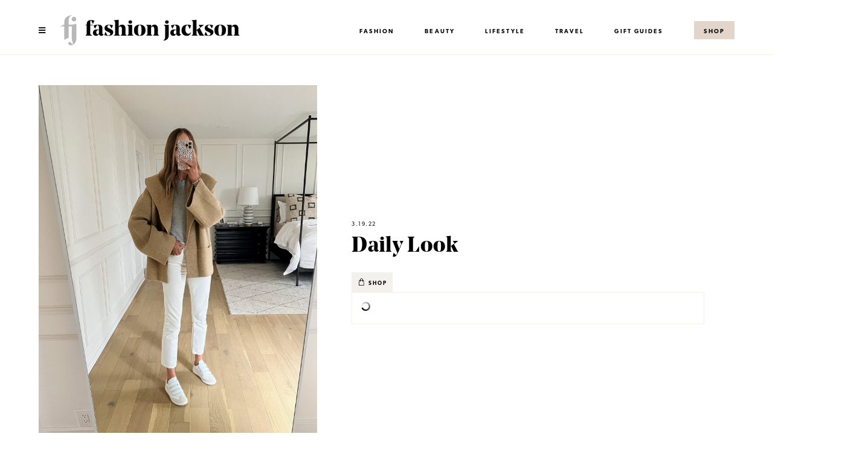

--- FILE ---
content_type: text/html; charset=UTF-8
request_url: https://fashionjackson.com/daily/tan-sweater-coat/
body_size: 19723
content:
<!DOCTYPE html>
<html lang="en-US">
<head>
<meta charset="UTF-8">
<meta name="viewport" content="width=device-width, initial-scale=1">
<link rel="profile" href="http://gmpg.org/xfn/11">
<link rel="pingback" href="https://fashionjackson.com/xmlrpc.php">
    
<link rel="stylesheet" href="https://use.typekit.net/yjl0eev.css">
    
<link rel="stylesheet" href="https://use.fontawesome.com/releases/v5.5.0/css/all.css" integrity="sha384-B4dIYHKNBt8Bc12p+WXckhzcICo0wtJAoU8YZTY5qE0Id1GSseTk6S+L3BlXeVIU" crossorigin="anonymous">

<meta name='robots' content='index, follow, max-image-preview:large, max-snippet:-1, max-video-preview:-1' />

	<!-- This site is optimized with the Yoast SEO plugin v20.9 - https://yoast.com/wordpress/plugins/seo/ -->
	<title>Daily Look - Fashion Jackson</title>
	<link rel="canonical" href="https://fashionjackson.com/daily/tan-sweater-coat/" />
	<meta property="og:locale" content="en_US" />
	<meta property="og:type" content="article" />
	<meta property="og:title" content="Daily Look - Fashion Jackson" />
	<meta property="og:url" content="https://fashionjackson.com/daily/tan-sweater-coat/" />
	<meta property="og:site_name" content="Fashion Jackson" />
	<meta property="og:image" content="https://fashionjackson.com/wp-content/uploads/2022/03/IMG_4424-scaled.jpg" />
	<meta property="og:image:width" content="2048" />
	<meta property="og:image:height" content="2560" />
	<meta property="og:image:type" content="image/jpeg" />
	<script type="application/ld+json" class="yoast-schema-graph">{"@context":"https://schema.org","@graph":[{"@type":"WebPage","@id":"https://fashionjackson.com/daily/tan-sweater-coat/","url":"https://fashionjackson.com/daily/tan-sweater-coat/","name":"Daily Look - Fashion Jackson","isPartOf":{"@id":"https://fashionjackson.com/#website"},"primaryImageOfPage":{"@id":"https://fashionjackson.com/daily/tan-sweater-coat/#primaryimage"},"image":{"@id":"https://fashionjackson.com/daily/tan-sweater-coat/#primaryimage"},"thumbnailUrl":"https://fashionjackson.com/wp-content/uploads/2022/03/IMG_4424-scaled.jpg","datePublished":"2022-03-19T19:01:14+00:00","dateModified":"2022-03-19T19:01:14+00:00","breadcrumb":{"@id":"https://fashionjackson.com/daily/tan-sweater-coat/#breadcrumb"},"inLanguage":"en-US","potentialAction":[{"@type":"ReadAction","target":["https://fashionjackson.com/daily/tan-sweater-coat/"]}]},{"@type":"ImageObject","inLanguage":"en-US","@id":"https://fashionjackson.com/daily/tan-sweater-coat/#primaryimage","url":"https://fashionjackson.com/wp-content/uploads/2022/03/IMG_4424-scaled.jpg","contentUrl":"https://fashionjackson.com/wp-content/uploads/2022/03/IMG_4424-scaled.jpg","width":2048,"height":2560,"caption":"Fashion Jackson Wearing Camel Sweater Coat Grey Thermal Top White Jeans Isabel Marant Beth Sneakers Spring Outfit"},{"@type":"BreadcrumbList","@id":"https://fashionjackson.com/daily/tan-sweater-coat/#breadcrumb","itemListElement":[{"@type":"ListItem","position":1,"name":"Home","item":"https://fashionjackson.com/"},{"@type":"ListItem","position":2,"name":"Dailies","item":"https://fashionjackson.com/daily/"},{"@type":"ListItem","position":3,"name":"Daily Look"}]},{"@type":"WebSite","@id":"https://fashionjackson.com/#website","url":"https://fashionjackson.com/","name":"Fashion Jackson","description":"Everyday Effortless Style","potentialAction":[{"@type":"SearchAction","target":{"@type":"EntryPoint","urlTemplate":"https://fashionjackson.com/?s={search_term_string}"},"query-input":"required name=search_term_string"}],"inLanguage":"en-US"}]}</script>
	<!-- / Yoast SEO plugin. -->


<link rel='dns-prefetch' href='//static.klaviyo.com' />
<link rel='dns-prefetch' href='//cdnjs.cloudflare.com' />
<link rel="alternate" type="application/rss+xml" title="Fashion Jackson &raquo; Feed" href="https://fashionjackson.com/feed/" />
<link rel="alternate" type="application/rss+xml" title="Fashion Jackson &raquo; Comments Feed" href="https://fashionjackson.com/comments/feed/" />
<link rel="alternate" title="oEmbed (JSON)" type="application/json+oembed" href="https://fashionjackson.com/wp-json/oembed/1.0/embed?url=https%3A%2F%2Ffashionjackson.com%2Fdaily%2Ftan-sweater-coat%2F" />
<link rel="alternate" title="oEmbed (XML)" type="text/xml+oembed" href="https://fashionjackson.com/wp-json/oembed/1.0/embed?url=https%3A%2F%2Ffashionjackson.com%2Fdaily%2Ftan-sweater-coat%2F&#038;format=xml" />
		<!-- This site uses the Google Analytics by MonsterInsights plugin v8.16 - Using Analytics tracking - https://www.monsterinsights.com/ -->
							<script src="//www.googletagmanager.com/gtag/js?id=UA-42021053-1"  data-cfasync="false" data-wpfc-render="false" type="text/javascript" async></script>
			<script data-cfasync="false" data-wpfc-render="false" type="text/javascript">
				var mi_version = '8.16';
				var mi_track_user = true;
				var mi_no_track_reason = '';
				
								var disableStrs = [
															'ga-disable-UA-42021053-1',
									];

				/* Function to detect opted out users */
				function __gtagTrackerIsOptedOut() {
					for (var index = 0; index < disableStrs.length; index++) {
						if (document.cookie.indexOf(disableStrs[index] + '=true') > -1) {
							return true;
						}
					}

					return false;
				}

				/* Disable tracking if the opt-out cookie exists. */
				if (__gtagTrackerIsOptedOut()) {
					for (var index = 0; index < disableStrs.length; index++) {
						window[disableStrs[index]] = true;
					}
				}

				/* Opt-out function */
				function __gtagTrackerOptout() {
					for (var index = 0; index < disableStrs.length; index++) {
						document.cookie = disableStrs[index] + '=true; expires=Thu, 31 Dec 2099 23:59:59 UTC; path=/';
						window[disableStrs[index]] = true;
					}
				}

				if ('undefined' === typeof gaOptout) {
					function gaOptout() {
						__gtagTrackerOptout();
					}
				}
								window.dataLayer = window.dataLayer || [];

				window.MonsterInsightsDualTracker = {
					helpers: {},
					trackers: {},
				};
				if (mi_track_user) {
					function __gtagDataLayer() {
						dataLayer.push(arguments);
					}

					function __gtagTracker(type, name, parameters) {
						if (!parameters) {
							parameters = {};
						}

						if (parameters.send_to) {
							__gtagDataLayer.apply(null, arguments);
							return;
						}

						if (type === 'event') {
							
														parameters.send_to = monsterinsights_frontend.ua;
							__gtagDataLayer(type, name, parameters);
													} else {
							__gtagDataLayer.apply(null, arguments);
						}
					}

					__gtagTracker('js', new Date());
					__gtagTracker('set', {
						'developer_id.dZGIzZG': true,
											});
															__gtagTracker('config', 'UA-42021053-1', {"forceSSL":"true"} );
										window.gtag = __gtagTracker;										(function () {
						/* https://developers.google.com/analytics/devguides/collection/analyticsjs/ */
						/* ga and __gaTracker compatibility shim. */
						var noopfn = function () {
							return null;
						};
						var newtracker = function () {
							return new Tracker();
						};
						var Tracker = function () {
							return null;
						};
						var p = Tracker.prototype;
						p.get = noopfn;
						p.set = noopfn;
						p.send = function () {
							var args = Array.prototype.slice.call(arguments);
							args.unshift('send');
							__gaTracker.apply(null, args);
						};
						var __gaTracker = function () {
							var len = arguments.length;
							if (len === 0) {
								return;
							}
							var f = arguments[len - 1];
							if (typeof f !== 'object' || f === null || typeof f.hitCallback !== 'function') {
								if ('send' === arguments[0]) {
									var hitConverted, hitObject = false, action;
									if ('event' === arguments[1]) {
										if ('undefined' !== typeof arguments[3]) {
											hitObject = {
												'eventAction': arguments[3],
												'eventCategory': arguments[2],
												'eventLabel': arguments[4],
												'value': arguments[5] ? arguments[5] : 1,
											}
										}
									}
									if ('pageview' === arguments[1]) {
										if ('undefined' !== typeof arguments[2]) {
											hitObject = {
												'eventAction': 'page_view',
												'page_path': arguments[2],
											}
										}
									}
									if (typeof arguments[2] === 'object') {
										hitObject = arguments[2];
									}
									if (typeof arguments[5] === 'object') {
										Object.assign(hitObject, arguments[5]);
									}
									if ('undefined' !== typeof arguments[1].hitType) {
										hitObject = arguments[1];
										if ('pageview' === hitObject.hitType) {
											hitObject.eventAction = 'page_view';
										}
									}
									if (hitObject) {
										action = 'timing' === arguments[1].hitType ? 'timing_complete' : hitObject.eventAction;
										hitConverted = mapArgs(hitObject);
										__gtagTracker('event', action, hitConverted);
									}
								}
								return;
							}

							function mapArgs(args) {
								var arg, hit = {};
								var gaMap = {
									'eventCategory': 'event_category',
									'eventAction': 'event_action',
									'eventLabel': 'event_label',
									'eventValue': 'event_value',
									'nonInteraction': 'non_interaction',
									'timingCategory': 'event_category',
									'timingVar': 'name',
									'timingValue': 'value',
									'timingLabel': 'event_label',
									'page': 'page_path',
									'location': 'page_location',
									'title': 'page_title',
								};
								for (arg in args) {
																		if (!(!args.hasOwnProperty(arg) || !gaMap.hasOwnProperty(arg))) {
										hit[gaMap[arg]] = args[arg];
									} else {
										hit[arg] = args[arg];
									}
								}
								return hit;
							}

							try {
								f.hitCallback();
							} catch (ex) {
							}
						};
						__gaTracker.create = newtracker;
						__gaTracker.getByName = newtracker;
						__gaTracker.getAll = function () {
							return [];
						};
						__gaTracker.remove = noopfn;
						__gaTracker.loaded = true;
						window['__gaTracker'] = __gaTracker;
					})();
									} else {
										console.log("");
					(function () {
						function __gtagTracker() {
							return null;
						}

						window['__gtagTracker'] = __gtagTracker;
						window['gtag'] = __gtagTracker;
					})();
									}
			</script>
				<!-- / Google Analytics by MonsterInsights -->
		<style id='wp-img-auto-sizes-contain-inline-css' type='text/css'>
img:is([sizes=auto i],[sizes^="auto," i]){contain-intrinsic-size:3000px 1500px}
/*# sourceURL=wp-img-auto-sizes-contain-inline-css */
</style>
<style id='wp-emoji-styles-inline-css' type='text/css'>

	img.wp-smiley, img.emoji {
		display: inline !important;
		border: none !important;
		box-shadow: none !important;
		height: 1em !important;
		width: 1em !important;
		margin: 0 0.07em !important;
		vertical-align: -0.1em !important;
		background: none !important;
		padding: 0 !important;
	}
/*# sourceURL=wp-emoji-styles-inline-css */
</style>
<style id='wp-block-library-inline-css' type='text/css'>
:root{--wp-block-synced-color:#7a00df;--wp-block-synced-color--rgb:122,0,223;--wp-bound-block-color:var(--wp-block-synced-color);--wp-editor-canvas-background:#ddd;--wp-admin-theme-color:#007cba;--wp-admin-theme-color--rgb:0,124,186;--wp-admin-theme-color-darker-10:#006ba1;--wp-admin-theme-color-darker-10--rgb:0,107,160.5;--wp-admin-theme-color-darker-20:#005a87;--wp-admin-theme-color-darker-20--rgb:0,90,135;--wp-admin-border-width-focus:2px}@media (min-resolution:192dpi){:root{--wp-admin-border-width-focus:1.5px}}.wp-element-button{cursor:pointer}:root .has-very-light-gray-background-color{background-color:#eee}:root .has-very-dark-gray-background-color{background-color:#313131}:root .has-very-light-gray-color{color:#eee}:root .has-very-dark-gray-color{color:#313131}:root .has-vivid-green-cyan-to-vivid-cyan-blue-gradient-background{background:linear-gradient(135deg,#00d084,#0693e3)}:root .has-purple-crush-gradient-background{background:linear-gradient(135deg,#34e2e4,#4721fb 50%,#ab1dfe)}:root .has-hazy-dawn-gradient-background{background:linear-gradient(135deg,#faaca8,#dad0ec)}:root .has-subdued-olive-gradient-background{background:linear-gradient(135deg,#fafae1,#67a671)}:root .has-atomic-cream-gradient-background{background:linear-gradient(135deg,#fdd79a,#004a59)}:root .has-nightshade-gradient-background{background:linear-gradient(135deg,#330968,#31cdcf)}:root .has-midnight-gradient-background{background:linear-gradient(135deg,#020381,#2874fc)}:root{--wp--preset--font-size--normal:16px;--wp--preset--font-size--huge:42px}.has-regular-font-size{font-size:1em}.has-larger-font-size{font-size:2.625em}.has-normal-font-size{font-size:var(--wp--preset--font-size--normal)}.has-huge-font-size{font-size:var(--wp--preset--font-size--huge)}.has-text-align-center{text-align:center}.has-text-align-left{text-align:left}.has-text-align-right{text-align:right}.has-fit-text{white-space:nowrap!important}#end-resizable-editor-section{display:none}.aligncenter{clear:both}.items-justified-left{justify-content:flex-start}.items-justified-center{justify-content:center}.items-justified-right{justify-content:flex-end}.items-justified-space-between{justify-content:space-between}.screen-reader-text{border:0;clip-path:inset(50%);height:1px;margin:-1px;overflow:hidden;padding:0;position:absolute;width:1px;word-wrap:normal!important}.screen-reader-text:focus{background-color:#ddd;clip-path:none;color:#444;display:block;font-size:1em;height:auto;left:5px;line-height:normal;padding:15px 23px 14px;text-decoration:none;top:5px;width:auto;z-index:100000}html :where(.has-border-color){border-style:solid}html :where([style*=border-top-color]){border-top-style:solid}html :where([style*=border-right-color]){border-right-style:solid}html :where([style*=border-bottom-color]){border-bottom-style:solid}html :where([style*=border-left-color]){border-left-style:solid}html :where([style*=border-width]){border-style:solid}html :where([style*=border-top-width]){border-top-style:solid}html :where([style*=border-right-width]){border-right-style:solid}html :where([style*=border-bottom-width]){border-bottom-style:solid}html :where([style*=border-left-width]){border-left-style:solid}html :where(img[class*=wp-image-]){height:auto;max-width:100%}:where(figure){margin:0 0 1em}html :where(.is-position-sticky){--wp-admin--admin-bar--position-offset:var(--wp-admin--admin-bar--height,0px)}@media screen and (max-width:600px){html :where(.is-position-sticky){--wp-admin--admin-bar--position-offset:0px}}

/*# sourceURL=wp-block-library-inline-css */
</style><style id='global-styles-inline-css' type='text/css'>
:root{--wp--preset--aspect-ratio--square: 1;--wp--preset--aspect-ratio--4-3: 4/3;--wp--preset--aspect-ratio--3-4: 3/4;--wp--preset--aspect-ratio--3-2: 3/2;--wp--preset--aspect-ratio--2-3: 2/3;--wp--preset--aspect-ratio--16-9: 16/9;--wp--preset--aspect-ratio--9-16: 9/16;--wp--preset--color--black: #000000;--wp--preset--color--cyan-bluish-gray: #abb8c3;--wp--preset--color--white: #ffffff;--wp--preset--color--pale-pink: #f78da7;--wp--preset--color--vivid-red: #cf2e2e;--wp--preset--color--luminous-vivid-orange: #ff6900;--wp--preset--color--luminous-vivid-amber: #fcb900;--wp--preset--color--light-green-cyan: #7bdcb5;--wp--preset--color--vivid-green-cyan: #00d084;--wp--preset--color--pale-cyan-blue: #8ed1fc;--wp--preset--color--vivid-cyan-blue: #0693e3;--wp--preset--color--vivid-purple: #9b51e0;--wp--preset--gradient--vivid-cyan-blue-to-vivid-purple: linear-gradient(135deg,rgb(6,147,227) 0%,rgb(155,81,224) 100%);--wp--preset--gradient--light-green-cyan-to-vivid-green-cyan: linear-gradient(135deg,rgb(122,220,180) 0%,rgb(0,208,130) 100%);--wp--preset--gradient--luminous-vivid-amber-to-luminous-vivid-orange: linear-gradient(135deg,rgb(252,185,0) 0%,rgb(255,105,0) 100%);--wp--preset--gradient--luminous-vivid-orange-to-vivid-red: linear-gradient(135deg,rgb(255,105,0) 0%,rgb(207,46,46) 100%);--wp--preset--gradient--very-light-gray-to-cyan-bluish-gray: linear-gradient(135deg,rgb(238,238,238) 0%,rgb(169,184,195) 100%);--wp--preset--gradient--cool-to-warm-spectrum: linear-gradient(135deg,rgb(74,234,220) 0%,rgb(151,120,209) 20%,rgb(207,42,186) 40%,rgb(238,44,130) 60%,rgb(251,105,98) 80%,rgb(254,248,76) 100%);--wp--preset--gradient--blush-light-purple: linear-gradient(135deg,rgb(255,206,236) 0%,rgb(152,150,240) 100%);--wp--preset--gradient--blush-bordeaux: linear-gradient(135deg,rgb(254,205,165) 0%,rgb(254,45,45) 50%,rgb(107,0,62) 100%);--wp--preset--gradient--luminous-dusk: linear-gradient(135deg,rgb(255,203,112) 0%,rgb(199,81,192) 50%,rgb(65,88,208) 100%);--wp--preset--gradient--pale-ocean: linear-gradient(135deg,rgb(255,245,203) 0%,rgb(182,227,212) 50%,rgb(51,167,181) 100%);--wp--preset--gradient--electric-grass: linear-gradient(135deg,rgb(202,248,128) 0%,rgb(113,206,126) 100%);--wp--preset--gradient--midnight: linear-gradient(135deg,rgb(2,3,129) 0%,rgb(40,116,252) 100%);--wp--preset--font-size--small: 13px;--wp--preset--font-size--medium: 20px;--wp--preset--font-size--large: 36px;--wp--preset--font-size--x-large: 42px;--wp--preset--spacing--20: 0.44rem;--wp--preset--spacing--30: 0.67rem;--wp--preset--spacing--40: 1rem;--wp--preset--spacing--50: 1.5rem;--wp--preset--spacing--60: 2.25rem;--wp--preset--spacing--70: 3.38rem;--wp--preset--spacing--80: 5.06rem;--wp--preset--shadow--natural: 6px 6px 9px rgba(0, 0, 0, 0.2);--wp--preset--shadow--deep: 12px 12px 50px rgba(0, 0, 0, 0.4);--wp--preset--shadow--sharp: 6px 6px 0px rgba(0, 0, 0, 0.2);--wp--preset--shadow--outlined: 6px 6px 0px -3px rgb(255, 255, 255), 6px 6px rgb(0, 0, 0);--wp--preset--shadow--crisp: 6px 6px 0px rgb(0, 0, 0);}:where(.is-layout-flex){gap: 0.5em;}:where(.is-layout-grid){gap: 0.5em;}body .is-layout-flex{display: flex;}.is-layout-flex{flex-wrap: wrap;align-items: center;}.is-layout-flex > :is(*, div){margin: 0;}body .is-layout-grid{display: grid;}.is-layout-grid > :is(*, div){margin: 0;}:where(.wp-block-columns.is-layout-flex){gap: 2em;}:where(.wp-block-columns.is-layout-grid){gap: 2em;}:where(.wp-block-post-template.is-layout-flex){gap: 1.25em;}:where(.wp-block-post-template.is-layout-grid){gap: 1.25em;}.has-black-color{color: var(--wp--preset--color--black) !important;}.has-cyan-bluish-gray-color{color: var(--wp--preset--color--cyan-bluish-gray) !important;}.has-white-color{color: var(--wp--preset--color--white) !important;}.has-pale-pink-color{color: var(--wp--preset--color--pale-pink) !important;}.has-vivid-red-color{color: var(--wp--preset--color--vivid-red) !important;}.has-luminous-vivid-orange-color{color: var(--wp--preset--color--luminous-vivid-orange) !important;}.has-luminous-vivid-amber-color{color: var(--wp--preset--color--luminous-vivid-amber) !important;}.has-light-green-cyan-color{color: var(--wp--preset--color--light-green-cyan) !important;}.has-vivid-green-cyan-color{color: var(--wp--preset--color--vivid-green-cyan) !important;}.has-pale-cyan-blue-color{color: var(--wp--preset--color--pale-cyan-blue) !important;}.has-vivid-cyan-blue-color{color: var(--wp--preset--color--vivid-cyan-blue) !important;}.has-vivid-purple-color{color: var(--wp--preset--color--vivid-purple) !important;}.has-black-background-color{background-color: var(--wp--preset--color--black) !important;}.has-cyan-bluish-gray-background-color{background-color: var(--wp--preset--color--cyan-bluish-gray) !important;}.has-white-background-color{background-color: var(--wp--preset--color--white) !important;}.has-pale-pink-background-color{background-color: var(--wp--preset--color--pale-pink) !important;}.has-vivid-red-background-color{background-color: var(--wp--preset--color--vivid-red) !important;}.has-luminous-vivid-orange-background-color{background-color: var(--wp--preset--color--luminous-vivid-orange) !important;}.has-luminous-vivid-amber-background-color{background-color: var(--wp--preset--color--luminous-vivid-amber) !important;}.has-light-green-cyan-background-color{background-color: var(--wp--preset--color--light-green-cyan) !important;}.has-vivid-green-cyan-background-color{background-color: var(--wp--preset--color--vivid-green-cyan) !important;}.has-pale-cyan-blue-background-color{background-color: var(--wp--preset--color--pale-cyan-blue) !important;}.has-vivid-cyan-blue-background-color{background-color: var(--wp--preset--color--vivid-cyan-blue) !important;}.has-vivid-purple-background-color{background-color: var(--wp--preset--color--vivid-purple) !important;}.has-black-border-color{border-color: var(--wp--preset--color--black) !important;}.has-cyan-bluish-gray-border-color{border-color: var(--wp--preset--color--cyan-bluish-gray) !important;}.has-white-border-color{border-color: var(--wp--preset--color--white) !important;}.has-pale-pink-border-color{border-color: var(--wp--preset--color--pale-pink) !important;}.has-vivid-red-border-color{border-color: var(--wp--preset--color--vivid-red) !important;}.has-luminous-vivid-orange-border-color{border-color: var(--wp--preset--color--luminous-vivid-orange) !important;}.has-luminous-vivid-amber-border-color{border-color: var(--wp--preset--color--luminous-vivid-amber) !important;}.has-light-green-cyan-border-color{border-color: var(--wp--preset--color--light-green-cyan) !important;}.has-vivid-green-cyan-border-color{border-color: var(--wp--preset--color--vivid-green-cyan) !important;}.has-pale-cyan-blue-border-color{border-color: var(--wp--preset--color--pale-cyan-blue) !important;}.has-vivid-cyan-blue-border-color{border-color: var(--wp--preset--color--vivid-cyan-blue) !important;}.has-vivid-purple-border-color{border-color: var(--wp--preset--color--vivid-purple) !important;}.has-vivid-cyan-blue-to-vivid-purple-gradient-background{background: var(--wp--preset--gradient--vivid-cyan-blue-to-vivid-purple) !important;}.has-light-green-cyan-to-vivid-green-cyan-gradient-background{background: var(--wp--preset--gradient--light-green-cyan-to-vivid-green-cyan) !important;}.has-luminous-vivid-amber-to-luminous-vivid-orange-gradient-background{background: var(--wp--preset--gradient--luminous-vivid-amber-to-luminous-vivid-orange) !important;}.has-luminous-vivid-orange-to-vivid-red-gradient-background{background: var(--wp--preset--gradient--luminous-vivid-orange-to-vivid-red) !important;}.has-very-light-gray-to-cyan-bluish-gray-gradient-background{background: var(--wp--preset--gradient--very-light-gray-to-cyan-bluish-gray) !important;}.has-cool-to-warm-spectrum-gradient-background{background: var(--wp--preset--gradient--cool-to-warm-spectrum) !important;}.has-blush-light-purple-gradient-background{background: var(--wp--preset--gradient--blush-light-purple) !important;}.has-blush-bordeaux-gradient-background{background: var(--wp--preset--gradient--blush-bordeaux) !important;}.has-luminous-dusk-gradient-background{background: var(--wp--preset--gradient--luminous-dusk) !important;}.has-pale-ocean-gradient-background{background: var(--wp--preset--gradient--pale-ocean) !important;}.has-electric-grass-gradient-background{background: var(--wp--preset--gradient--electric-grass) !important;}.has-midnight-gradient-background{background: var(--wp--preset--gradient--midnight) !important;}.has-small-font-size{font-size: var(--wp--preset--font-size--small) !important;}.has-medium-font-size{font-size: var(--wp--preset--font-size--medium) !important;}.has-large-font-size{font-size: var(--wp--preset--font-size--large) !important;}.has-x-large-font-size{font-size: var(--wp--preset--font-size--x-large) !important;}
/*# sourceURL=global-styles-inline-css */
</style>

<style id='classic-theme-styles-inline-css' type='text/css'>
/*! This file is auto-generated */
.wp-block-button__link{color:#fff;background-color:#32373c;border-radius:9999px;box-shadow:none;text-decoration:none;padding:calc(.667em + 2px) calc(1.333em + 2px);font-size:1.125em}.wp-block-file__button{background:#32373c;color:#fff;text-decoration:none}
/*# sourceURL=/wp-includes/css/classic-themes.min.css */
</style>
<link rel='stylesheet' id='em-ig-explore-css' href='https://fashionjackson.com/wp-content/plugins/em-ig-explore/public/css/em-ig-explore-public.css?ver=1.0.0' type='text/css' media='all' />
<link rel='stylesheet' id='jpibfi-style-css' href='https://fashionjackson.com/wp-content/plugins/jquery-pin-it-button-for-images/css/client.css?ver=3.0.6' type='text/css' media='all' />
<link rel='stylesheet' id='megamenu-css' href='https://fashionjackson.com/wp-content/uploads/maxmegamenu/style.css?ver=65e1bf' type='text/css' media='all' />
<link rel='stylesheet' id='dashicons-css' href='https://fashionjackson.com/wp-includes/css/dashicons.min.css?ver=6.9' type='text/css' media='all' />
<link rel='stylesheet' id='fashionjackson-style-css' href='https://fashionjackson.com/wp-content/themes/fashionjackson/style.css?ver=1687816739' type='text/css' media='all' />
<link rel='stylesheet' id='em-pop-css' href='https://fashionjackson.com/wp-content/plugins/em-pop/public/css/em-pop-public.css?ver=1.0.1' type='text/css' media='all' />
<script type="text/javascript" src="https://fashionjackson.com/wp-content/plugins/google-analytics-for-wordpress/assets/js/frontend-gtag.min.js?ver=8.16" id="monsterinsights-frontend-script-js"></script>
<script data-cfasync="false" data-wpfc-render="false" type="text/javascript" id='monsterinsights-frontend-script-js-extra'>/* <![CDATA[ */
var monsterinsights_frontend = {"js_events_tracking":"true","download_extensions":"doc,pdf,ppt,zip,xls,docx,pptx,xlsx","inbound_paths":"[]","home_url":"https:\/\/fashionjackson.com","hash_tracking":"false","ua":"UA-42021053-1","v4_id":""};/* ]]> */
</script>
<script type="text/javascript" src="https://fashionjackson.com/wp-includes/js/jquery/jquery.min.js?ver=3.7.1" id="jquery-core-js"></script>
<script type="text/javascript" src="https://fashionjackson.com/wp-includes/js/jquery/jquery-migrate.min.js?ver=3.4.1" id="jquery-migrate-js"></script>
<script type="text/javascript" src="https://fashionjackson.com/wp-content/plugins/em-ig-explore/public/js/em-ig-explore-public.js?ver=1.0.0" id="em-ig-explore-js"></script>
<link rel="https://api.w.org/" href="https://fashionjackson.com/wp-json/" /><link rel="alternate" title="JSON" type="application/json" href="https://fashionjackson.com/wp-json/wp/v2/daily/63235" /><link rel="EditURI" type="application/rsd+xml" title="RSD" href="https://fashionjackson.com/xmlrpc.php?rsd" />
<meta name="generator" content="WordPress 6.9" />
<link rel='shortlink' href='https://fashionjackson.com/?p=63235' />
<style type="text/css">
	a.pinit-button.custom span {
	background-image: url("https://fashionjackson.com/wp-content/uploads/2019/02/pinterest.jpg");	}

	.pinit-hover {
		opacity: 0.8 !important;
		filter: alpha(opacity=80) !important;
	}
	a.pinit-button {
	border-bottom: 0 !important;
	box-shadow: none !important;
	margin-bottom: 0 !important;
}
a.pinit-button::after {
    display: none;
}</style>
		
		<script>
		(function(h,o,t,j,a,r){
			h.hj=h.hj||function(){(h.hj.q=h.hj.q||[]).push(arguments)};
			h._hjSettings={hjid:1205355,hjsv:5};
			a=o.getElementsByTagName('head')[0];
			r=o.createElement('script');r.async=1;
			r.src=t+h._hjSettings.hjid+j+h._hjSettings.hjsv;
			a.appendChild(r);
		})(window,document,'//static.hotjar.com/c/hotjar-','.js?sv=');
		</script>
		<link rel="amphtml" href="https://fashionjackson.com/daily/tan-sweater-coat/amp/">
<style type="text/css">
	#em-popup-overlay {
		background-color: rgba(255, 255, 255, .5);
	}
	
	#em-popup-container {
		background-color: #000000;
		color: #ffffff;
				background-size: cover;
		background-repeat: no-repeat;
		background-position: center;
	}
	
		
	#em-popup .em-popup-form-code label {
		color: #ffffff;
	}
	
	#em-popup .em-popup-form-code input:not([type="submit"]) {
		background-color: #ffffff;
		border-color: #ffffff;
	}
	
	#em-popup .em-popup-form-code input[type="submit"],
	#em-popup .em-popup-form-code button {
		background-color: #f3e1d9;
		border-color: #f3e1d9;
		color: #000000;
	}
	
	#em-popup .em-popup-form-code input[type="submit"]:hover,
	#em-popup .em-popup-form-code button:hover {
		background-color: #f3e1d9;
		border-color: #f3e1d9;
		color: #000000;
	}

</style><link rel="icon" href="https://fashionjackson.com/wp-content/uploads/2020/01/cropped-box-icon-black@4x-1-32x32.png" sizes="32x32" />
<link rel="icon" href="https://fashionjackson.com/wp-content/uploads/2020/01/cropped-box-icon-black@4x-1-192x192.png" sizes="192x192" />
<link rel="apple-touch-icon" href="https://fashionjackson.com/wp-content/uploads/2020/01/cropped-box-icon-black@4x-1-180x180.png" />
<meta name="msapplication-TileImage" content="https://fashionjackson.com/wp-content/uploads/2020/01/cropped-box-icon-black@4x-1-270x270.png" />
<style type="text/css">/** Mega Menu CSS: fs **/</style>
</head>

<body class="wp-singular daily-template-default single single-daily postid-63235 wp-theme-fashionjackson fashion-jackson mega-menu-primary">
<div id="page" class="site">
	<a class="skip-link screen-reader-text" href="#content">Skip to content</a>

	<header id="masthead" class="site-header" role="banner">
        <div class="flex wrap">
            <div id="site-branding">
                <a href="#" id="hamburger" class="menu-open fas fa-bars"></a>
                <h1 class="site-title">
                    <a href="https://fashionjackson.com/" rel="home"><span>Fashion Jackson</span></a>
                </h1>
            </div><!-- #site-branding -->

            <nav id="site-navigation" class="main-navigation" role="navigation">
                <div id="mega-menu-wrap-primary" class="mega-menu-wrap"><div class="mega-menu-toggle"><div class="mega-toggle-blocks-left"></div><div class="mega-toggle-blocks-center"></div><div class="mega-toggle-blocks-right"><div class='mega-toggle-block mega-menu-toggle-block mega-toggle-block-1' id='mega-toggle-block-1' tabindex='0'><span class='mega-toggle-label' role='button' aria-expanded='false'><span class='mega-toggle-label-closed'>MENU</span><span class='mega-toggle-label-open'>MENU</span></span></div></div></div><ul id="mega-menu-primary" class="mega-menu max-mega-menu mega-menu-horizontal mega-no-js" data-event="hover_intent" data-effect="fade_up" data-effect-speed="200" data-effect-mobile="disabled" data-effect-speed-mobile="0" data-panel-width=".wrap" data-mobile-force-width="false" data-second-click="close" data-document-click="collapse" data-vertical-behaviour="standard" data-breakpoint="600" data-unbind="true" data-mobile-state="collapse_all" data-hover-intent-timeout="300" data-hover-intent-interval="100"><li class='mega-menu-item mega-menu-item-type-taxonomy mega-menu-item-object-category mega-menu-item-has-children mega-menu-megamenu mega-align-bottom-left mega-menu-grid mega-menu-item-26596' id='mega-menu-item-26596'><a class="mega-menu-link" href="https://fashionjackson.com/category/outfits/" aria-haspopup="true" aria-expanded="false" tabindex="0">Fashion<span class="mega-indicator"></span></a>
<ul class="mega-sub-menu">
<li class='mega-menu-row' id='mega-menu-26596-0'>
	<ul class="mega-sub-menu">
<li class='mega-menu-column mega-menu-columns-9-of-12' id='mega-menu-26596-0-0'>
		<ul class="mega-sub-menu">
<li class='mega-menu-item mega-menu-item-type-widget rpwe_widget recent-posts-extended mega-menu-item-rpwe_widget-2' id='mega-menu-item-rpwe_widget-2'><div  class="rpwe-block"><ul class="rpwe-ul"><li class="rpwe-li rpwe-clearfix"><a class="rpwe-img" href="https://fashionjackson.com/how-to-style-white-jeans-polished-everyday-look/" target="_self"><img class="rpwe-aligncenter rpwe-thumb" src="https://fashionjackson.com/wp-content/uploads/2026/01/Featured-Image-1-460x600.jpg" alt="How to Style White Jeans for a Polished Everyday Look" height="600" width="460" loading="lazy" decoding="async"></a><h3 class="rpwe-title"><a href="https://fashionjackson.com/how-to-style-white-jeans-polished-everyday-look/" target="_self">How to Style White Jeans for a Polished Everyday Look</a></h3></li><li class="rpwe-li rpwe-clearfix"><a class="rpwe-img" href="https://fashionjackson.com/how-to-put-together-a-high-low-outfit/" target="_self"><img class="rpwe-aligncenter rpwe-thumb" src="https://fashionjackson.com/wp-content/uploads/2026/01/Featured-Image-460x600.jpg" alt="Classic + Elevated: A High-Low Winter Outfit You’ll Wear Again and Again" height="600" width="460" loading="lazy" decoding="async"></a><h3 class="rpwe-title"><a href="https://fashionjackson.com/how-to-put-together-a-high-low-outfit/" target="_self">Classic + Elevated: A High-Low Winter Outfit You’ll Wear Again and Again</a></h3></li><li class="rpwe-li rpwe-clearfix"><a class="rpwe-img" href="https://fashionjackson.com/how-to-wear-neutrals-for-winter/" target="_self"><img class="rpwe-aligncenter rpwe-thumb" src="https://fashionjackson.com/wp-content/uploads/2016/01/Featured-Image-460x600.jpg" alt="Copy This Neutral Winter Outfit to Stay Warm and Chic" height="600" width="460" loading="lazy" decoding="async"></a><h3 class="rpwe-title"><a href="https://fashionjackson.com/how-to-wear-neutrals-for-winter/" target="_self">Copy This Neutral Winter Outfit to Stay Warm and Chic</a></h3></li></ul></div><!-- Generated by http://wordpress.org/plugins/recent-posts-widget-extended/ --></li>		</ul>
</li><li class='mega-menu-column mega-menu-columns-3-of-12' id='mega-menu-26596-0-1'>
		<ul class="mega-sub-menu">
<li class='mega-menu-item mega-menu-item-type-taxonomy mega-menu-item-object-category mega-menu-item-26610' id='mega-menu-item-26610'><a class="mega-menu-link" href="https://fashionjackson.com/category/outfits/">browse by:</a></li><li class='mega-menu-item mega-menu-item-type-post_type mega-menu-item-object-post mega-menu-item-59373' id='mega-menu-item-59373'><a class="mega-menu-link" href="https://fashionjackson.com/fall-capsule-wardrobe/">Fall Capsule</a></li><li class='mega-menu-item mega-menu-item-type-taxonomy mega-menu-item-object-category mega-menu-item-26601' id='mega-menu-item-26601'><a class="mega-menu-link" href="https://fashionjackson.com/category/outfits/">Outfits</a></li><li class='mega-menu-item mega-menu-item-type-taxonomy mega-menu-item-object-category mega-menu-item-50983' id='mega-menu-item-50983'><a class="mega-menu-link" href="https://fashionjackson.com/category/amazon/">Amazon Hauls</a></li><li class='mega-menu-item mega-menu-item-type-taxonomy mega-menu-item-object-category mega-menu-item-26611' id='mega-menu-item-26611'><a class="mega-menu-link" href="https://fashionjackson.com/category/outfits/">All Fashion Posts</a></li>		</ul>
</li>	</ul>
</li><li class='mega-menu-row' id='mega-menu-26596-1'>
	<ul class="mega-sub-menu">
<li class='mega-menu-column mega-menu-columns-3-of-12' id='mega-menu-26596-1-0'></li>	</ul>
</li></ul>
</li><li class='mega-menu-item mega-menu-item-type-taxonomy mega-menu-item-object-category mega-menu-item-has-children mega-menu-megamenu mega-align-bottom-left mega-menu-grid mega-menu-item-26597' id='mega-menu-item-26597'><a class="mega-menu-link" href="https://fashionjackson.com/category/beauty/" aria-haspopup="true" aria-expanded="false" tabindex="0">Beauty<span class="mega-indicator"></span></a>
<ul class="mega-sub-menu">
<li class='mega-menu-row' id='mega-menu-26597-0'>
	<ul class="mega-sub-menu">
<li class='mega-menu-column mega-menu-columns-9-of-12' id='mega-menu-26597-0-0'>
		<ul class="mega-sub-menu">
<li class='mega-menu-item mega-menu-item-type-widget rpwe_widget recent-posts-extended mega-menu-item-rpwe_widget-5' id='mega-menu-item-rpwe_widget-5'><div  class="rpwe-block"><ul class="rpwe-ul"><li class="rpwe-li rpwe-clearfix"><a class="rpwe-img" href="https://fashionjackson.com/beauty-gift-ideas-for-women/" target="_self"><img class="rpwe-aligncenter rpwe-thumb" src="https://fashionjackson.com/wp-content/uploads/2025/12/Featured-Image-460x600.png" alt="The Best Beauty Gifts to Give This Season: Ideas for Every Budget" height="600" width="460" loading="lazy" decoding="async"></a><h3 class="rpwe-title"><a href="https://fashionjackson.com/beauty-gift-ideas-for-women/" target="_self">The Best Beauty Gifts to Give This Season: Ideas for Every Budget</a></h3></li><li class="rpwe-li rpwe-clearfix"><a class="rpwe-img" href="https://fashionjackson.com/sephora-holiday-sale/" target="_self"><img class="rpwe-aligncenter rpwe-thumb" src="https://fashionjackson.com/wp-content/uploads/2024/11/Featured-Image-1-460x600.jpg" alt="What to Buy During the Sephora Savings Event" height="600" width="460" loading="lazy" decoding="async"></a><h3 class="rpwe-title"><a href="https://fashionjackson.com/sephora-holiday-sale/" target="_self">What to Buy During the Sephora Savings Event</a></h3></li><li class="rpwe-li rpwe-clearfix"><a class="rpwe-img" href="https://fashionjackson.com/best-perfumes-for-women/" target="_self"><img class="rpwe-aligncenter rpwe-thumb" src="https://fashionjackson.com/wp-content/uploads/2024/07/Featured-Image-Fragrances-460x600.jpg" alt="7 Luxurious Fragrances I Can’t Stop Wearing" height="600" width="460" loading="lazy" decoding="async"></a><h3 class="rpwe-title"><a href="https://fashionjackson.com/best-perfumes-for-women/" target="_self">7 Luxurious Fragrances I Can’t Stop Wearing</a></h3></li></ul></div><!-- Generated by http://wordpress.org/plugins/recent-posts-widget-extended/ --></li>		</ul>
</li><li class='mega-menu-column mega-menu-columns-3-of-12' id='mega-menu-26597-0-1'>
		<ul class="mega-sub-menu">
<li class='mega-menu-item mega-menu-item-type-taxonomy mega-menu-item-object-category mega-menu-item-26623' id='mega-menu-item-26623'><a class="mega-menu-link" href="https://fashionjackson.com/category/beauty/">browse by:</a></li><li class='mega-menu-item mega-menu-item-type-taxonomy mega-menu-item-object-category mega-menu-item-26624' id='mega-menu-item-26624'><a class="mega-menu-link" href="https://fashionjackson.com/category/beauty/hair/">hair</a></li><li class='mega-menu-item mega-menu-item-type-taxonomy mega-menu-item-object-category mega-menu-item-26625' id='mega-menu-item-26625'><a class="mega-menu-link" href="https://fashionjackson.com/category/beauty/makeup/">makeup</a></li><li class='mega-menu-item mega-menu-item-type-taxonomy mega-menu-item-object-category mega-menu-item-26626' id='mega-menu-item-26626'><a class="mega-menu-link" href="https://fashionjackson.com/category/beauty/skincare/">skincare</a></li><li class='mega-menu-item mega-menu-item-type-taxonomy mega-menu-item-object-category mega-menu-item-26628' id='mega-menu-item-26628'><a class="mega-menu-link" href="https://fashionjackson.com/category/beauty/">All Beauty Posts</a></li>		</ul>
</li>	</ul>
</li></ul>
</li><li class='mega-menu-item mega-menu-item-type-taxonomy mega-menu-item-object-category mega-menu-item-has-children mega-menu-megamenu mega-align-bottom-left mega-menu-grid mega-menu-item-50629' id='mega-menu-item-50629'><a class="mega-menu-link" href="https://fashionjackson.com/category/lifestyle/" aria-haspopup="true" aria-expanded="false" tabindex="0">LIFESTYLE<span class="mega-indicator"></span></a>
<ul class="mega-sub-menu">
<li class='mega-menu-row' id='mega-menu-50629-0'>
	<ul class="mega-sub-menu">
<li class='mega-menu-column mega-menu-columns-9-of-12' id='mega-menu-50629-0-0'>
		<ul class="mega-sub-menu">
<li class='mega-menu-item mega-menu-item-type-widget rpwe_widget recent-posts-extended mega-menu-item-rpwe_widget-9' id='mega-menu-item-rpwe_widget-9'><style>.rpwe-block ul{
list-style: none !important;
margin-left: 0 !important;
padding-left: 0 !important;
}

.rpwe-block li{
border-bottom: 1px solid #eee;
margin-bottom: 10px;
padding-bottom: 10px;
list-style-type: none;
}

.rpwe-block a{
display: inline !important;
text-decoration: none;
}

.rpwe-block h3{
background: none !important;
clear: none;
margin-bottom: 0 !important;
margin-top: 0 !important;
font-weight: 400;
font-size: 12px !important;
line-height: 1.5em;
}

.rpwe-thumb{
border: 1px solid #eee !important;
box-shadow: none !important;
margin: 2px 10px 2px 0;
padding: 3px !important;
}

.rpwe-summary{
font-size: 12px;
}

.rpwe-time{
color: #bbb;
font-size: 11px;
}

.rpwe-comment{
color: #bbb;
font-size: 11px;
padding-left: 5px;
}

.rpwe-alignleft{
display: inline;
float: left;
}

.rpwe-alignright{
display: inline;
float: right;
}

.rpwe-aligncenter{
display: block;
margin-left: auto;
margin-right: auto;
}

.rpwe-clearfix:before,
.rpwe-clearfix:after{
content: &quot;&quot;;
display: table !important;
}

.rpwe-clearfix:after{
clear: both;
}

.rpwe-clearfix{
zoom: 1;
}
</style><div  class="rpwe-block"><ul class="rpwe-ul"><li class="rpwe-li rpwe-clearfix"><a class="rpwe-img" href="https://fashionjackson.com/gifts-for-him/" target="_self"><img class="rpwe-aligncenter rpwe-thumb" src="https://fashionjackson.com/wp-content/uploads/2016/11/gifts-for-men-460x600.jpg" alt="The Best Father&#8217;s Day Gift Ideas" height="600" width="460" loading="lazy" decoding="async"></a><h3 class="rpwe-title"><a href="https://fashionjackson.com/gifts-for-him/" target="_self">The Best Father&#8217;s Day Gift Ideas</a></h3></li><li class="rpwe-li rpwe-clearfix"><a class="rpwe-img" href="https://fashionjackson.com/memorial-day-sales-round-up/" target="_self"><img class="rpwe-aligncenter rpwe-thumb" src="https://fashionjackson.com/wp-content/uploads/2022/05/memorial-day-weekend-2023-460x600.jpg" alt="The Memorial Day Weekend Sales You Don&#8217;t Want to Miss" height="600" width="460" loading="lazy" decoding="async"></a><h3 class="rpwe-title"><a href="https://fashionjackson.com/memorial-day-sales-round-up/" target="_self">The Memorial Day Weekend Sales You Don&#8217;t Want to Miss</a></h3></li><li class="rpwe-li rpwe-clearfix"><a class="rpwe-img" href="https://fashionjackson.com/mothers-day-gifts/" target="_self"><img class="rpwe-aligncenter rpwe-thumb" src="https://fashionjackson.com/wp-content/uploads/2025/05/FJ-Blog-Featured-Image-w-Title-460x600.png" alt="The Best Mother&#8217;s Day Gift Ideas" height="600" width="460" loading="lazy" decoding="async"></a><h3 class="rpwe-title"><a href="https://fashionjackson.com/mothers-day-gifts/" target="_self">The Best Mother&#8217;s Day Gift Ideas</a></h3></li></ul></div><!-- Generated by http://wordpress.org/plugins/recent-posts-widget-extended/ --></li>		</ul>
</li><li class='mega-menu-column mega-menu-columns-3-of-12' id='mega-menu-50629-0-1'>
		<ul class="mega-sub-menu">
<li class='mega-menu-item mega-menu-item-type-taxonomy mega-menu-item-object-category mega-menu-item-50630' id='mega-menu-item-50630'><a class="mega-menu-link" href="https://fashionjackson.com/category/lifestyle/">browse by:</a></li><li class='mega-menu-item mega-menu-item-type-taxonomy mega-menu-item-object-category mega-menu-item-50631' id='mega-menu-item-50631'><a class="mega-menu-link" href="https://fashionjackson.com/category/everyday-fj/">EVERYDAY FJ</a></li><li class='mega-menu-item mega-menu-item-type-taxonomy mega-menu-item-object-category mega-menu-item-50632' id='mega-menu-item-50632'><a class="mega-menu-link" href="https://fashionjackson.com/category/fitness/">FITNESS</a></li><li class='mega-menu-item mega-menu-item-type-taxonomy mega-menu-item-object-category mega-menu-item-50633' id='mega-menu-item-50633'><a class="mega-menu-link" href="https://fashionjackson.com/category/home/">HOME</a></li><li class='mega-menu-item mega-menu-item-type-taxonomy mega-menu-item-object-category mega-menu-item-50635' id='mega-menu-item-50635'><a class="mega-menu-link" href="https://fashionjackson.com/category/wedding/">Wedding</a></li><li class='mega-menu-item mega-menu-item-type-post_type mega-menu-item-object-page mega-menu-item-70087' id='mega-menu-item-70087'><a class="mega-menu-link" href="https://fashionjackson.com/?page_id=69897">The Weekend List</a></li><li class='mega-menu-item mega-menu-item-type-taxonomy mega-menu-item-object-category mega-menu-item-50634' id='mega-menu-item-50634'><a class="mega-menu-link" href="https://fashionjackson.com/category/lifestyle/">All Lifestyle Posts</a></li>		</ul>
</li>	</ul>
</li></ul>
</li><li class='mega-menu-item mega-menu-item-type-taxonomy mega-menu-item-object-category mega-menu-item-has-children mega-menu-megamenu mega-align-bottom-left mega-menu-grid mega-menu-item-64859' id='mega-menu-item-64859'><a class="mega-menu-link" href="https://fashionjackson.com/category/travel/" aria-haspopup="true" aria-expanded="false" tabindex="0">TRAVEL<span class="mega-indicator"></span></a>
<ul class="mega-sub-menu">
<li class='mega-menu-row' id='mega-menu-64859-0'>
	<ul class="mega-sub-menu">
<li class='mega-menu-column mega-menu-columns-9-of-12' id='mega-menu-64859-0-0'>
		<ul class="mega-sub-menu">
<li class='mega-menu-item mega-menu-item-type-widget rpwe_widget recent-posts-extended mega-menu-item-rpwe_widget-12' id='mega-menu-item-rpwe_widget-12'><style>.rpwe-block ul{
list-style: none !important;
margin-left: 0 !important;
padding-left: 0 !important;
}

.rpwe-block li{
border-bottom: 1px solid #eee;
margin-bottom: 10px;
padding-bottom: 10px;
list-style-type: none;
}

.rpwe-block a{
display: inline !important;
text-decoration: none;
}

.rpwe-block h3{
background: none !important;
clear: none;
margin-bottom: 0 !important;
margin-top: 0 !important;
font-weight: 400;
font-size: 12px !important;
line-height: 1.5em;
}

.rpwe-thumb{
border: 1px solid #eee !important;
box-shadow: none !important;
margin: 2px 10px 2px 0;
padding: 3px !important;
}

.rpwe-summary{
font-size: 12px;
}

.rpwe-time{
color: #bbb;
font-size: 11px;
}

.rpwe-comment{
color: #bbb;
font-size: 11px;
padding-left: 5px;
}

.rpwe-alignleft{
display: inline;
float: left;
}

.rpwe-alignright{
display: inline;
float: right;
}

.rpwe-aligncenter{
display: block;
margin-left: auto;
margin-right: auto;
}

.rpwe-clearfix:before,
.rpwe-clearfix:after{
content: &quot;&quot;;
display: table !important;
}

.rpwe-clearfix:after{
clear: both;
}

.rpwe-clearfix{
zoom: 1;
}
</style><h4 class="mega-block-title">Recent Posts</h4><div  class="rpwe-block"><ul class="rpwe-ul"><li class="rpwe-li rpwe-clearfix"><a class="rpwe-img" href="https://fashionjackson.com/travel-gift-guide/" target="_self"><img class="rpwe-aligncenter rpwe-thumb" src="https://fashionjackson.com/wp-content/uploads/2025/12/Featured-Image-2-450x600.png" alt="The Ultimate Travel Gift Guide 2025: Best Gifts for Frequent Flyers &#038; Jetsetters" height="600" width="450" loading="lazy" decoding="async"></a><h3 class="rpwe-title"><a href="https://fashionjackson.com/travel-gift-guide/" target="_self">The Ultimate Travel Gift Guide 2025: Best Gifts for Frequent Flyers &#038; Jetsetters</a></h3></li><li class="rpwe-li rpwe-clearfix"><a class="rpwe-img" href="https://fashionjackson.com/what-to-buy-on-amazon/" target="_self"><img class="rpwe-aligncenter rpwe-thumb" src="https://fashionjackson.com/wp-content/uploads/2023/01/FJ-Blog-Featured-Image-w-Title-450x600.png" alt="What to Buy on Amazon: Chic Finds for Every Category" height="600" width="450" loading="lazy" decoding="async"></a><h3 class="rpwe-title"><a href="https://fashionjackson.com/what-to-buy-on-amazon/" target="_self">What to Buy on Amazon: Chic Finds for Every Category</a></h3></li><li class="rpwe-li rpwe-clearfix"><a class="rpwe-img" href="https://fashionjackson.com/paris-summer-outfits-and-itinerary/" target="_self"><img class="rpwe-aligncenter rpwe-thumb" src="https://fashionjackson.com/wp-content/uploads/2025/08/Featured-Image-1-450x600.png" alt="Paris in Summer: The Chic Itinerary for Where to Stay, Eat, Shop &#038; What to Wear" height="600" width="450" loading="lazy" decoding="async"></a><h3 class="rpwe-title"><a href="https://fashionjackson.com/paris-summer-outfits-and-itinerary/" target="_self">Paris in Summer: The Chic Itinerary for Where to Stay, Eat, Shop &#038; What to Wear</a></h3></li></ul></div><!-- Generated by http://wordpress.org/plugins/recent-posts-widget-extended/ --></li>		</ul>
</li><li class='mega-menu-column mega-menu-columns-3-of-12' id='mega-menu-64859-0-1'>
		<ul class="mega-sub-menu">
<li class='mega-menu-item mega-menu-item-type-taxonomy mega-menu-item-object-category mega-menu-item-64863' id='mega-menu-item-64863'><a class="mega-menu-link" href="https://fashionjackson.com/category/travel/">browse by:</a></li><li class='mega-menu-item mega-menu-item-type-custom mega-menu-item-object-custom mega-menu-item-64860' id='mega-menu-item-64860'><a class="mega-menu-link" href="https://fashionjackson.com/travel/">Travel Guides</a></li><li class='mega-menu-item mega-menu-item-type-taxonomy mega-menu-item-object-category mega-menu-item-64870' id='mega-menu-item-64870'><a class="mega-menu-link" href="https://fashionjackson.com/category/travel-itinerary/">Travel Itineraries</a></li><li class='mega-menu-item mega-menu-item-type-custom mega-menu-item-object-custom mega-menu-item-64861' id='mega-menu-item-64861'><a class="mega-menu-link" href="https://fashionjackson.com/airport-travel-style-outfits/">Airport Outfits</a></li><li class='mega-menu-item mega-menu-item-type-custom mega-menu-item-object-custom mega-menu-item-64862' id='mega-menu-item-64862'><a class="mega-menu-link" href="https://fashionjackson.com/amazon-travel-essentials/">Travel Essentials</a></li><li class='mega-menu-item mega-menu-item-type-taxonomy mega-menu-item-object-category mega-menu-item-47730' id='mega-menu-item-47730'><a class="mega-menu-link" href="https://fashionjackson.com/category/travel/">All Travel Posts</a></li>		</ul>
</li>	</ul>
</li></ul>
</li><li class='mega-menu-item mega-menu-item-type-post_type mega-menu-item-object-page mega-align-bottom-left mega-menu-flyout mega-menu-item-82689' id='mega-menu-item-82689'><a class="mega-menu-link" href="https://fashionjackson.com/gift-guides/" tabindex="0">Gift Guides</a></li><li class='mega-menu-item mega-menu-item-type-post_type mega-menu-item-object-page mega-menu-item-has-children mega-align-bottom-left mega-menu-flyout mega-menu-item-26600' id='mega-menu-item-26600'><a class="mega-menu-link" href="https://fashionjackson.com/shop/" aria-haspopup="true" aria-expanded="false" tabindex="0">SHOP<span class="mega-indicator"></span></a>
<ul class="mega-sub-menu">
<li class='mega-menu-item mega-menu-item-type-post_type mega-menu-item-object-page mega-menu-item-82688' id='mega-menu-item-82688'><a class="mega-menu-link" href="https://fashionjackson.com/gift-guides/">Gift Guides</a></li><li class='mega-menu-item mega-menu-item-type-custom mega-menu-item-object-custom mega-menu-item-80608' id='mega-menu-item-80608'><a target="_blank" class="mega-menu-link" href="https://www.shopbop.com/hearts/fashion_jackson/9fb5aa3d-1c27-4d9d-8b4f-332b70fea7b7">Shopbop Favorites</a></li><li class='mega-menu-item mega-menu-item-type-custom mega-menu-item-object-custom mega-menu-item-50985' id='mega-menu-item-50985'><a target="_blank" class="mega-menu-link" href="http://amazon.com/shop/fashion_jackson">Amazon Storefront</a></li><li class='mega-menu-item mega-menu-item-type-custom mega-menu-item-object-custom mega-menu-item-50986' id='mega-menu-item-50986'><a target="_blank" class="mega-menu-link" href="http://www.liketoknow.it/fashion_jackson">LIKEtoKNOW.it</a></li></ul>
</li></ul></div>            </nav><!-- #site-navigation -->
			
			<ul id="social-menu" class="menu"><li id="menu-item-26591" class="menu-item menu-item-type-custom menu-item-object-custom menu-item-26591"><a target="_blank" href="https://www.instagram.com/fashion_jackson"><i class="fab fa-instagram"></i><span class="fontawesome-text">Instagram</span></a></li>
<li id="menu-item-26592" class="menu-item menu-item-type-custom menu-item-object-custom menu-item-26592"><a target="_blank" href="https://www.pinterest.com/fashion_jackson/"><i class="fab fa-pinterest"></i><span class="fontawesome-text">Pinterest</span></a></li>
<li id="menu-item-26593" class="menu-item menu-item-type-custom menu-item-object-custom menu-item-26593"><a target="_blank" href="http://www.liketoknow.it/fashion_jackson"><i class="cc-icon-ltki"></i></a></li>
<li id="menu-item-26594" class="em-popup-open menu-item menu-item-type-custom menu-item-object-custom menu-item-26594"><a href="#"><i class="fas fa-envelope"></i><span class="fontawesome-text">Subscribe</span></a></li>
<li id="menu-item-26595" class="search-open menu-item menu-item-type-custom menu-item-object-custom menu-item-26595"><a href="#"><i class="fas fa-search"></i><span class="fontawesome-text">Search</span></a></li>
</ul>        </div><!-- .flex -->
	</header><!-- #masthead -->

	<div id="content" class="site-content wrap">

	<div id="single-daily" class="content-area">
		<main id="main" class="site-main" role="main">

		
			<article id="post-63235" class="post-daily flex post-63235 daily type-daily status-publish has-post-thumbnail hentry daily_category-style">
				<div class="featured-image">
					<input class="jpibfi" type="hidden"><img width="2048" height="2560" src="https://fashionjackson.com/wp-content/uploads/2022/03/IMG_4424-scaled.jpg" class="attachment-full size-full wp-post-image" alt="Fashion Jackson Wearing Camel Sweater Coat Grey Thermal Top White Jeans Isabel Marant Beth Sneakers Spring Outfit" decoding="async" fetchpriority="high" srcset="https://fashionjackson.com/wp-content/uploads/2022/03/IMG_4424-scaled.jpg 2048w, https://fashionjackson.com/wp-content/uploads/2022/03/IMG_4424-300x375.jpg 300w, https://fashionjackson.com/wp-content/uploads/2022/03/IMG_4424-1440x1800.jpg 1440w, https://fashionjackson.com/wp-content/uploads/2022/03/IMG_4424-1229x1536.jpg 1229w, https://fashionjackson.com/wp-content/uploads/2022/03/IMG_4424-1638x2048.jpg 1638w" sizes="(max-width: 2048px) 100vw, 2048px" data-jpibfi-post-excerpt="" data-jpibfi-post-url="https://fashionjackson.com/daily/tan-sweater-coat/" data-jpibfi-post-title="Daily Look" data-jpibfi-src="https://fashionjackson.com/wp-content/uploads/2022/03/IMG_4424-scaled.jpg" >				</div><!-- .featured-image -->
				
				<div class="entry-content">
					<header class="entry-header">
						<div class="entry-meta type-4">3.19.22</div>

						<h1 class="entry-title">Daily Look</h1>					</header><!-- .entry-header -->
					
					<input class="jpibfi" type="hidden">					
											<div class="shop-it">
							<h3 class="type-4"><i class="cc-icon-shop"></i> Shop</h3>
							<div class="shop-code"><div class="shopthepost-widget" data-widget-id="4725210">
                <script type="text/javascript" language="javascript">
                    !function(d,s,id){
                        var e, p = /^http:/.test(d.location) ? 'http' : 'https';
                        if(!d.getElementById(id)) {
                            e     = d.createElement(s);
                            e.id  = id;
                            e.src = p + '://widgets.rewardstyle.com/js/shopthepost.js';
                            d.body.appendChild(e);
                        }
                        if(typeof window.__stp === 'object') if(d.readyState === 'complete') {
                            window.__stp.init();
                        }
                    }(document, 'script', 'shopthepost-script');
                </script>
                <div class="rs-adblock">
                    <img src="//assets.rewardstyle.com/images/search/350.gif" style="width:15px;height:15px;" onerror="this.parentNode.innerHTML='Turn off your ad blocker to view content'" />
                    <noscript>Turn on your JavaScript to view content</noscript>
                </div>
            </div></div>
						</div>
									</div><!-- .entry-content -->

			</article><!-- #post-## -->

		
	<div id="dailies-slider">

		<h2 class="section-title h1">the dailies</h2>
		
		<div class="section-cta type-3"><a href="https://fashionjackson.com/daily"><i class="fas fa-camera-retro"></i> View all daily snapshots</a></div>
		
		<div id="slider">
		
				
			<div class="slide-daily">

				<div class="featured-image">
					<a href="https://fashionjackson.com/daily/daily-look-21/">
						<input class="jpibfi" type="hidden"><img width="1140" height="1530" src="https://fashionjackson.com/wp-content/uploads/2025/10/FJ-Daily_all-saints-leather-jacket-staud-burgundy-boots-brown-top-black-skort-amazon-the-row-dupe.jpg" class="attachment-thumbnail size-thumbnail wp-post-image" alt="" decoding="async" loading="lazy" srcset="https://fashionjackson.com/wp-content/uploads/2025/10/FJ-Daily_all-saints-leather-jacket-staud-burgundy-boots-brown-top-black-skort-amazon-the-row-dupe.jpg 1140w, https://fashionjackson.com/wp-content/uploads/2025/10/FJ-Daily_all-saints-leather-jacket-staud-burgundy-boots-brown-top-black-skort-amazon-the-row-dupe-300x403.jpg 300w" sizes="auto, (max-width: 1140px) 100vw, 1140px" data-jpibfi-post-excerpt="" data-jpibfi-post-url="https://fashionjackson.com/daily/daily-look-21/" data-jpibfi-post-title="Daily Look" data-jpibfi-src="https://fashionjackson.com/wp-content/uploads/2025/10/FJ-Daily_all-saints-leather-jacket-staud-burgundy-boots-brown-top-black-skort-amazon-the-row-dupe.jpg" >						<div class="image-cta type-4 animate">View the snap</div>
					</a>
				</div><!-- .featured-image -->

				<div class="post-date type-5 animate">10.23.25</div>

			</div>
		
				
			<div class="slide-daily">

				<div class="featured-image">
					<a href="https://fashionjackson.com/daily/daily-look-20/">
						<input class="jpibfi" type="hidden"><img width="1140" height="1530" src="https://fashionjackson.com/wp-content/uploads/2025/10/FJ-Daily_Lululemon-Amazon-Navy-Activewear-Birkenstock-Amazon-Hermes-Dupe.jpg" class="attachment-thumbnail size-thumbnail wp-post-image" alt="" decoding="async" loading="lazy" srcset="https://fashionjackson.com/wp-content/uploads/2025/10/FJ-Daily_Lululemon-Amazon-Navy-Activewear-Birkenstock-Amazon-Hermes-Dupe.jpg 1140w, https://fashionjackson.com/wp-content/uploads/2025/10/FJ-Daily_Lululemon-Amazon-Navy-Activewear-Birkenstock-Amazon-Hermes-Dupe-300x403.jpg 300w" sizes="auto, (max-width: 1140px) 100vw, 1140px" data-jpibfi-post-excerpt="" data-jpibfi-post-url="https://fashionjackson.com/daily/daily-look-20/" data-jpibfi-post-title="Daily Look" data-jpibfi-src="https://fashionjackson.com/wp-content/uploads/2025/10/FJ-Daily_Lululemon-Amazon-Navy-Activewear-Birkenstock-Amazon-Hermes-Dupe.jpg" >						<div class="image-cta type-4 animate">View the snap</div>
					</a>
				</div><!-- .featured-image -->

				<div class="post-date type-5 animate">10.22.25</div>

			</div>
		
				
			<div class="slide-daily">

				<div class="featured-image">
					<a href="https://fashionjackson.com/daily/daily-look-19/">
						<input class="jpibfi" type="hidden"><img width="1140" height="1530" src="https://fashionjackson.com/wp-content/uploads/2025/10/FJ-Daily_Ronny-Kobo-dress-hermes-party.jpg" class="attachment-thumbnail size-thumbnail wp-post-image" alt="" decoding="async" loading="lazy" srcset="https://fashionjackson.com/wp-content/uploads/2025/10/FJ-Daily_Ronny-Kobo-dress-hermes-party.jpg 1140w, https://fashionjackson.com/wp-content/uploads/2025/10/FJ-Daily_Ronny-Kobo-dress-hermes-party-300x403.jpg 300w" sizes="auto, (max-width: 1140px) 100vw, 1140px" data-jpibfi-post-excerpt="" data-jpibfi-post-url="https://fashionjackson.com/daily/daily-look-19/" data-jpibfi-post-title="Daily Look" data-jpibfi-src="https://fashionjackson.com/wp-content/uploads/2025/10/FJ-Daily_Ronny-Kobo-dress-hermes-party.jpg" >						<div class="image-cta type-4 animate">View the snap</div>
					</a>
				</div><!-- .featured-image -->

				<div class="post-date type-5 animate">10.16.25</div>

			</div>
		
				
			<div class="slide-daily">

				<div class="featured-image">
					<a href="https://fashionjackson.com/daily/daily-look-11/">
						<input class="jpibfi" type="hidden"><img width="1140" height="1530" src="https://fashionjackson.com/wp-content/uploads/2025/10/FJ-Daily_lululemon-vuori-athleisure-outfit.jpg" class="attachment-thumbnail size-thumbnail wp-post-image" alt="" decoding="async" loading="lazy" srcset="https://fashionjackson.com/wp-content/uploads/2025/10/FJ-Daily_lululemon-vuori-athleisure-outfit.jpg 1140w, https://fashionjackson.com/wp-content/uploads/2025/10/FJ-Daily_lululemon-vuori-athleisure-outfit-300x403.jpg 300w" sizes="auto, (max-width: 1140px) 100vw, 1140px" data-jpibfi-post-excerpt="" data-jpibfi-post-url="https://fashionjackson.com/daily/daily-look-11/" data-jpibfi-post-title="Daily Look" data-jpibfi-src="https://fashionjackson.com/wp-content/uploads/2025/10/FJ-Daily_lululemon-vuori-athleisure-outfit.jpg" >						<div class="image-cta type-4 animate">View the snap</div>
					</a>
				</div><!-- .featured-image -->

				<div class="post-date type-5 animate">10.14.25</div>

			</div>
		
				
			<div class="slide-daily">

				<div class="featured-image">
					<a href="https://fashionjackson.com/daily/daily-look-12/">
						<input class="jpibfi" type="hidden"><img width="1140" height="1530" src="https://fashionjackson.com/wp-content/uploads/2025/10/FJ-Daily_Zara-leather-blazer-grey-sweater-SLVRLAKE-jeans-chanel-slingbacks.jpg" class="attachment-thumbnail size-thumbnail wp-post-image" alt="" decoding="async" loading="lazy" srcset="https://fashionjackson.com/wp-content/uploads/2025/10/FJ-Daily_Zara-leather-blazer-grey-sweater-SLVRLAKE-jeans-chanel-slingbacks.jpg 1140w, https://fashionjackson.com/wp-content/uploads/2025/10/FJ-Daily_Zara-leather-blazer-grey-sweater-SLVRLAKE-jeans-chanel-slingbacks-300x403.jpg 300w" sizes="auto, (max-width: 1140px) 100vw, 1140px" data-jpibfi-post-excerpt="" data-jpibfi-post-url="https://fashionjackson.com/daily/daily-look-12/" data-jpibfi-post-title="Daily Look" data-jpibfi-src="https://fashionjackson.com/wp-content/uploads/2025/10/FJ-Daily_Zara-leather-blazer-grey-sweater-SLVRLAKE-jeans-chanel-slingbacks.jpg" >						<div class="image-cta type-4 animate">View the snap</div>
					</a>
				</div><!-- .featured-image -->

				<div class="post-date type-5 animate">10.02.25</div>

			</div>
		
				
			<div class="slide-daily">

				<div class="featured-image">
					<a href="https://fashionjackson.com/daily/daily-look-10/">
						<input class="jpibfi" type="hidden"><img width="1140" height="1530" src="https://fashionjackson.com/wp-content/uploads/2025/10/FJ-Daily_gap-sweater-zara-tee-slvrlake-jeans-chanel-slingbacks-hermes-kelly.jpg" class="attachment-thumbnail size-thumbnail wp-post-image" alt="" decoding="async" loading="lazy" srcset="https://fashionjackson.com/wp-content/uploads/2025/10/FJ-Daily_gap-sweater-zara-tee-slvrlake-jeans-chanel-slingbacks-hermes-kelly.jpg 1140w, https://fashionjackson.com/wp-content/uploads/2025/10/FJ-Daily_gap-sweater-zara-tee-slvrlake-jeans-chanel-slingbacks-hermes-kelly-300x403.jpg 300w" sizes="auto, (max-width: 1140px) 100vw, 1140px" data-jpibfi-post-excerpt="" data-jpibfi-post-url="https://fashionjackson.com/daily/daily-look-10/" data-jpibfi-post-title="Daily Look" data-jpibfi-src="https://fashionjackson.com/wp-content/uploads/2025/10/FJ-Daily_gap-sweater-zara-tee-slvrlake-jeans-chanel-slingbacks-hermes-kelly.jpg" >						<div class="image-cta type-4 animate">View the snap</div>
					</a>
				</div><!-- .featured-image -->

				<div class="post-date type-5 animate">09.29.25</div>

			</div>
		
				
			<div class="slide-daily">

				<div class="featured-image">
					<a href="https://fashionjackson.com/daily/daily-look-9/">
						<input class="jpibfi" type="hidden"><img width="1140" height="1530" src="https://fashionjackson.com/wp-content/uploads/2025/10/FJ-Daily_Zara-jacket-grey-sweater-SLVRLAKE-jeans-channel-ballerinas-hermes-kelly.jpg" class="attachment-thumbnail size-thumbnail wp-post-image" alt="" decoding="async" loading="lazy" srcset="https://fashionjackson.com/wp-content/uploads/2025/10/FJ-Daily_Zara-jacket-grey-sweater-SLVRLAKE-jeans-channel-ballerinas-hermes-kelly.jpg 1140w, https://fashionjackson.com/wp-content/uploads/2025/10/FJ-Daily_Zara-jacket-grey-sweater-SLVRLAKE-jeans-channel-ballerinas-hermes-kelly-300x403.jpg 300w" sizes="auto, (max-width: 1140px) 100vw, 1140px" data-jpibfi-post-excerpt="" data-jpibfi-post-url="https://fashionjackson.com/daily/daily-look-9/" data-jpibfi-post-title="Daily Look" data-jpibfi-src="https://fashionjackson.com/wp-content/uploads/2025/10/FJ-Daily_Zara-jacket-grey-sweater-SLVRLAKE-jeans-channel-ballerinas-hermes-kelly.jpg" >						<div class="image-cta type-4 animate">View the snap</div>
					</a>
				</div><!-- .featured-image -->

				<div class="post-date type-5 animate">09.21.25</div>

			</div>
		
				
			<div class="slide-daily">

				<div class="featured-image">
					<a href="https://fashionjackson.com/daily/daily-look-5/">
						<input class="jpibfi" type="hidden"><img width="1140" height="1530" src="https://fashionjackson.com/wp-content/uploads/2025/10/FJ-Daily_Camel-Blazer-Shorts-Ballet-Flats-Khaite.jpg" class="attachment-thumbnail size-thumbnail wp-post-image" alt="" decoding="async" loading="lazy" srcset="https://fashionjackson.com/wp-content/uploads/2025/10/FJ-Daily_Camel-Blazer-Shorts-Ballet-Flats-Khaite.jpg 1140w, https://fashionjackson.com/wp-content/uploads/2025/10/FJ-Daily_Camel-Blazer-Shorts-Ballet-Flats-Khaite-300x403.jpg 300w" sizes="auto, (max-width: 1140px) 100vw, 1140px" data-jpibfi-post-excerpt="" data-jpibfi-post-url="https://fashionjackson.com/daily/daily-look-5/" data-jpibfi-post-title="Daily Look" data-jpibfi-src="https://fashionjackson.com/wp-content/uploads/2025/10/FJ-Daily_Camel-Blazer-Shorts-Ballet-Flats-Khaite.jpg" >						<div class="image-cta type-4 animate">View the snap</div>
					</a>
				</div><!-- .featured-image -->

				<div class="post-date type-5 animate">09.11.25</div>

			</div>
		
				
			<div class="slide-daily">

				<div class="featured-image">
					<a href="https://fashionjackson.com/daily/daily-look-6/">
						<input class="jpibfi" type="hidden"><img width="1140" height="1530" src="https://fashionjackson.com/wp-content/uploads/2025/10/FJ-Daily_Zara-trench-SLVRLAKE-jeans-Chanel-Slingbacks-Grey-Sweater.jpg" class="attachment-thumbnail size-thumbnail wp-post-image" alt="" decoding="async" loading="lazy" srcset="https://fashionjackson.com/wp-content/uploads/2025/10/FJ-Daily_Zara-trench-SLVRLAKE-jeans-Chanel-Slingbacks-Grey-Sweater.jpg 1140w, https://fashionjackson.com/wp-content/uploads/2025/10/FJ-Daily_Zara-trench-SLVRLAKE-jeans-Chanel-Slingbacks-Grey-Sweater-300x403.jpg 300w" sizes="auto, (max-width: 1140px) 100vw, 1140px" data-jpibfi-post-excerpt="" data-jpibfi-post-url="https://fashionjackson.com/daily/daily-look-6/" data-jpibfi-post-title="Daily Look" data-jpibfi-src="https://fashionjackson.com/wp-content/uploads/2025/10/FJ-Daily_Zara-trench-SLVRLAKE-jeans-Chanel-Slingbacks-Grey-Sweater.jpg" >						<div class="image-cta type-4 animate">View the snap</div>
					</a>
				</div><!-- .featured-image -->

				<div class="post-date type-5 animate">09.05.25</div>

			</div>
		
				
			<div class="slide-daily">

				<div class="featured-image">
					<a href="https://fashionjackson.com/daily/daily-look-7/">
						<input class="jpibfi" type="hidden"><img width="1140" height="1530" src="https://fashionjackson.com/wp-content/uploads/2025/10/FJ-Daily_Nordstrom-black-blazer-Trouser-shorts-Denim-Shirt-Khaite-Boots-Khaite-Bag.jpg" class="attachment-thumbnail size-thumbnail wp-post-image" alt="" decoding="async" loading="lazy" srcset="https://fashionjackson.com/wp-content/uploads/2025/10/FJ-Daily_Nordstrom-black-blazer-Trouser-shorts-Denim-Shirt-Khaite-Boots-Khaite-Bag.jpg 1140w, https://fashionjackson.com/wp-content/uploads/2025/10/FJ-Daily_Nordstrom-black-blazer-Trouser-shorts-Denim-Shirt-Khaite-Boots-Khaite-Bag-300x403.jpg 300w" sizes="auto, (max-width: 1140px) 100vw, 1140px" data-jpibfi-post-excerpt="" data-jpibfi-post-url="https://fashionjackson.com/daily/daily-look-7/" data-jpibfi-post-title="Daily Look" data-jpibfi-src="https://fashionjackson.com/wp-content/uploads/2025/10/FJ-Daily_Nordstrom-black-blazer-Trouser-shorts-Denim-Shirt-Khaite-Boots-Khaite-Bag.jpg" >						<div class="image-cta type-4 animate">View the snap</div>
					</a>
				</div><!-- .featured-image -->

				<div class="post-date type-5 animate">08.28.25</div>

			</div>
		
				
			<div class="slide-daily">

				<div class="featured-image">
					<a href="https://fashionjackson.com/daily/daily-look-8/">
						<input class="jpibfi" type="hidden"><img width="1140" height="1530" src="https://fashionjackson.com/wp-content/uploads/2025/10/FJ-Daily_Gap-sweater-Agolde-90s-jeans-Chanel-ballerinas-Bottega.jpg" class="attachment-thumbnail size-thumbnail wp-post-image" alt="" decoding="async" loading="lazy" srcset="https://fashionjackson.com/wp-content/uploads/2025/10/FJ-Daily_Gap-sweater-Agolde-90s-jeans-Chanel-ballerinas-Bottega.jpg 1140w, https://fashionjackson.com/wp-content/uploads/2025/10/FJ-Daily_Gap-sweater-Agolde-90s-jeans-Chanel-ballerinas-Bottega-300x403.jpg 300w" sizes="auto, (max-width: 1140px) 100vw, 1140px" data-jpibfi-post-excerpt="" data-jpibfi-post-url="https://fashionjackson.com/daily/daily-look-8/" data-jpibfi-post-title="Daily Look" data-jpibfi-src="https://fashionjackson.com/wp-content/uploads/2025/10/FJ-Daily_Gap-sweater-Agolde-90s-jeans-Chanel-ballerinas-Bottega.jpg" >						<div class="image-cta type-4 animate">View the snap</div>
					</a>
				</div><!-- .featured-image -->

				<div class="post-date type-5 animate">08.26.25</div>

			</div>
		
				
			<div class="slide-daily">

				<div class="featured-image">
					<a href="https://fashionjackson.com/daily/daily-look-13/">
						<input class="jpibfi" type="hidden"><img width="1140" height="1530" src="https://fashionjackson.com/wp-content/uploads/2025/10/FJ-Daily_shona-joy-denim-set-bottega-chanel-slingbacks.jpg" class="attachment-thumbnail size-thumbnail wp-post-image" alt="" decoding="async" loading="lazy" srcset="https://fashionjackson.com/wp-content/uploads/2025/10/FJ-Daily_shona-joy-denim-set-bottega-chanel-slingbacks.jpg 1140w, https://fashionjackson.com/wp-content/uploads/2025/10/FJ-Daily_shona-joy-denim-set-bottega-chanel-slingbacks-300x403.jpg 300w" sizes="auto, (max-width: 1140px) 100vw, 1140px" data-jpibfi-post-excerpt="" data-jpibfi-post-url="https://fashionjackson.com/daily/daily-look-13/" data-jpibfi-post-title="Daily Look" data-jpibfi-src="https://fashionjackson.com/wp-content/uploads/2025/10/FJ-Daily_shona-joy-denim-set-bottega-chanel-slingbacks.jpg" >						<div class="image-cta type-4 animate">View the snap</div>
					</a>
				</div><!-- .featured-image -->

				<div class="post-date type-5 animate">08.14.25</div>

			</div>
		
					
		</div>

	</div>
	
	<script>
	(function($) {

		$('#slider').slick({
		  dots: false,
		  infinite: true,
		  speed: 500,
		  slidesToShow: 4,
		  slidesToScroll: 1,
		  prevArrow: '<button type="button" class="slick-prev"><i class="fas fa-chevron-left"></i></button>',
		  nextArrow: '<button type="button" class="slick-next"><i class="fas fa-chevron-right"></i></button>',
		  responsive: [
			{
			  breakpoint: 1024,
			  settings: {
				slidesToShow: 3,
				slidesToScroll: 1
			  }
			},
			{
			  breakpoint: 767,
			  settings: {
				slidesToShow: 2,
				slidesToScroll: 1
			  }
			},
			{
			  breakpoint: 480,
			  settings: {
				slidesToShow: 1,
				slidesToScroll: 1
			  }
			}
		  ]
		});

	})(jQuery);
	</script>

			
		</main><!-- #main -->
	</div><!-- #primary -->


	</div><!-- #content -->

	<div id="elsewhere" class="wrap flex">
		<section id="simpleimage-2" class="widget-odd widget-first widget-1 ltki-widget widget widget_simpleimage">

	<p class="simple-image">
		<a href="https://www.shopltk.com/explore/fashion_jackson" target="_blank"><img width="764" height="1058" src="https://fashionjackson.com/wp-content/uploads/2022/12/LTK-image.jpg" class="attachment-full size-full" alt="" decoding="async" loading="lazy" srcset="https://fashionjackson.com/wp-content/uploads/2022/12/LTK-image.jpg 764w, https://fashionjackson.com/wp-content/uploads/2022/12/LTK-image-300x415.jpg 300w" sizes="auto, (max-width: 764px) 100vw, 764px" /></a>	</p>


	<p class="more">
		<a href="https://www.shopltk.com/explore/fashion_jackson" target="_blank">Liketoknow.it</a>	</p>
</section><section id="simpleimage-3" class="widget-even widget-2 instagram-widget widget widget_simpleimage">
<h2 class="widget-title type-2">elsewhere:</h2>
	<p class="simple-image">
		<a href="https://www.instagram.com/fashion_jackson" target="_blank"><img width="546" height="744" src="https://fashionjackson.com/wp-content/uploads/2022/12/IG-footer.jpg" class="attachment-full size-full" alt="" decoding="async" loading="lazy" srcset="https://fashionjackson.com/wp-content/uploads/2022/12/IG-footer.jpg 546w, https://fashionjackson.com/wp-content/uploads/2022/12/IG-footer-300x409.jpg 300w" sizes="auto, (max-width: 546px) 100vw, 546px" /></a>	</p>


	<p class="more">
		<a href="https://www.instagram.com/fashion_jackson" target="_blank">Instagram</a>	</p>
</section><section id="simpleimage-4" class="widget-odd widget-3 pinterest-widget widget widget_simpleimage">

	<p class="simple-image">
		<a href="https://www.pinterest.com/fashion_jackson/" target="_blank"><img width="600" height="600" src="https://fashionjackson.com/wp-content/uploads/2022/12/pinterest-footer.jpg" class="attachment-full size-full" alt="" decoding="async" loading="lazy" srcset="https://fashionjackson.com/wp-content/uploads/2022/12/pinterest-footer.jpg 600w, https://fashionjackson.com/wp-content/uploads/2022/12/pinterest-footer-300x300.jpg 300w, https://fashionjackson.com/wp-content/uploads/2022/12/pinterest-footer-45x45.jpg 45w" sizes="auto, (max-width: 600px) 100vw, 600px" /></a>	</p>

<p><a href="https://www.instagram.com/fashion_jackson" target="_blank" id="insta-button">@fashion_jackson</a></p>

	<p class="more">
		<a href="https://www.pinterest.com/fashion_jackson/" target="_blank">Pinterest</a>	</p>
</section><section id="simpleimage-5" class="widget-even widget-last widget-4 outfits-widget widget widget_simpleimage">

	<p class="simple-image">
		<a href="https://fashionjackson.com/category/outfits/" target="_blank"><img width="768" height="1046" src="https://fashionjackson.com/wp-content/uploads/2022/12/footer-outfits.jpg" class="attachment-full size-full" alt="" decoding="async" loading="lazy" srcset="https://fashionjackson.com/wp-content/uploads/2022/12/footer-outfits.jpg 768w, https://fashionjackson.com/wp-content/uploads/2022/12/footer-outfits-300x409.jpg 300w" sizes="auto, (max-width: 768px) 100vw, 768px" /></a>	</p>


	<p class="more">
		<a href="https://fashionjackson.com/category/outfits/" target="_blank">More Outfits</a>	</p>
</section>	</div>

	<footer id="colophon" class="site-footer" role="contentinfo">
        <div class="wrap">
            <div id="footer-branding">
                <div class="site-title"><a href="https://fashionjackson.com/" rel="home"><span>Fashion Jackson</span></a></div>
            </div><!-- #footer-branding -->
            <div class="container">
                <div class="flex">
                    <div class="footer-menus flex">
                        <section id="nav_menu-2" class="widget-odd widget-first widget-1 widget widget_nav_menu"><h2 class="widget-title">Blog</h2><div class="menu-footer-blog-container"><ul id="menu-footer-blog" class="menu"><li id="menu-item-26546" class="menu-item menu-item-type-post_type menu-item-object-page menu-item-26546"><a href="https://fashionjackson.com/about/">About</a></li>
<li id="menu-item-26547" class="menu-item menu-item-type-post_type menu-item-object-page menu-item-26547"><a href="https://fashionjackson.com/contact/">Contact</a></li>
<li id="menu-item-26548" class="em-popup-open menu-item menu-item-type-custom menu-item-object-custom menu-item-26548"><a href="#">Subscribe</a></li>
<li id="menu-item-26549" class="menu-item menu-item-type-post_type menu-item-object-page menu-item-26549"><a href="https://fashionjackson.com/partner/">Partner</a></li>
</ul></div></section><section id="nav_menu-3" class="widget-even widget-2 widget widget_nav_menu"><h2 class="widget-title">Shop</h2><div class="menu-footer-shop-container"><ul id="menu-footer-shop" class="menu"><li id="menu-item-26578" class="menu-item menu-item-type-custom menu-item-object-custom menu-item-26578"><a href="https://fashionjackson.com/daily">Recent Outfits</a></li>
<li id="menu-item-26579" class="menu-item menu-item-type-post_type menu-item-object-page menu-item-26579"><a href="https://fashionjackson.com/like-to-know-it/">By Instagram</a></li>
<li id="menu-item-26580" class="menu-item menu-item-type-post_type menu-item-object-page menu-item-26580"><a href="https://fashionjackson.com/shop/">Amy&#8217;s Picks</a></li>
<li id="menu-item-26581" class="menu-item menu-item-type-custom menu-item-object-custom menu-item-26581"><a target="_blank" href="http://www.liketoknow.it/fashion_jackson">LikeToKnow.It</a></li>
</ul></div></section><section id="nav_menu-4" class="widget-odd widget-3 widget widget_nav_menu"><h2 class="widget-title">Browse</h2><div class="menu-footer-browse-container"><ul id="menu-footer-browse" class="menu"><li id="menu-item-26550" class="menu-item menu-item-type-taxonomy menu-item-object-category menu-item-26550"><a href="https://fashionjackson.com/category/outfits/">Style</a></li>
<li id="menu-item-26551" class="menu-item menu-item-type-taxonomy menu-item-object-category menu-item-26551"><a href="https://fashionjackson.com/category/beauty/">BEAUTY</a></li>
<li id="menu-item-26552" class="menu-item menu-item-type-taxonomy menu-item-object-category menu-item-26552"><a href="https://fashionjackson.com/category/travel/">TRAVEL</a></li>
<li id="menu-item-26553" class="menu-item menu-item-type-taxonomy menu-item-object-category menu-item-26553"><a href="https://fashionjackson.com/category/lifestyle/">LIFESTYLE</a></li>
</ul></div></section><section id="nav_menu-5" class="widget-even widget-4 widget widget_nav_menu"><h2 class="widget-title">Connect</h2><div class="menu-footer-connect-container"><ul id="menu-footer-connect" class="menu"><li id="menu-item-26559" class="menu-item menu-item-type-custom menu-item-object-custom menu-item-26559"><a target="_blank" href="https://www.instagram.com/fashion_jackson">Instagram</a></li>
<li id="menu-item-26561" class="menu-item menu-item-type-custom menu-item-object-custom menu-item-26561"><a target="_blank" href="https://www.liketoknow.it/fashion_jackson">LIKEtoKNOW.it</a></li>
<li id="menu-item-26560" class="menu-item menu-item-type-custom menu-item-object-custom menu-item-26560"><a target="_blank" href="https://www.pinterest.com/fashion_jackson/">Pinterest</a></li>
<li id="menu-item-26562" class="menu-item menu-item-type-custom menu-item-object-custom menu-item-26562"><a target="_blank" href="https://www.facebook.com/FashionJackson/">Facebook</a></li>
</ul></div></section><section id="nav_menu-6" class="widget-odd widget-last widget-5 widget widget_nav_menu"><h2 class="widget-title">Subscribe</h2><div class="menu-footer-subscribe-container"><ul id="menu-footer-subscribe" class="menu"><li id="menu-item-26583" class="em-popup-open menu-item menu-item-type-custom menu-item-object-custom menu-item-26583"><a href="#">Newsletter</a></li>
<li id="menu-item-26584" class="menu-item menu-item-type-custom menu-item-object-custom menu-item-26584"><a target="_blank" href="https://fashionjackson.com/feed">RSS Feed</a></li>
<li id="menu-item-26585" class="menu-item menu-item-type-custom menu-item-object-custom menu-item-26585"><a target="_blank" href="https://www.bloglovin.com/blogs/fashion-jackson-blog-8036013">Bloglovin&#8217;</a></li>
<li id="menu-item-26588" class="menu-item menu-item-type-custom menu-item-object-custom menu-item-26588"><a target="_blank" href="https://feedly.com/i/subscription/feed%2Fhttp%3A%2F%2Ffashionjackson.com%2Ffeed%2F">Feedly</a></li>
</ul></div></section>                    </div><!-- .footer-menus -->
                    <div id="scroll-to-top-button" class="animate">Back to Top ^</div>
                </div><!-- .flex -->
            </div><!-- .container-->
        </div><!-- .wrap -->
        <div class="site-credits">
            <div class="flex wrap">
                <ul id="legal">
                    <li><a href="https://fashionjackson.com/terms-of-use">Terms of Use</a></li>
                    <li><a href="https://fashionjackson.com/privacy-policy">Privacy Policy</a></li>
                    <li>© 2026 All Rights Reserved</li>
                </ul><!-- #legal -->
                <ul id="designer-developer">
                    <li><a href="https://victoriamcginley.com/" target="_blank">Site by VMS </a></li>
                    <li><a href="https://elembee.com/" target="_blank">and Elembee</a></li>
                </ul><!-- #designer-developer -->
            </div><!-- .wrap -->
        </div><!-- .credits -->
	</footer><!-- #colophon -->
</div><!-- #page -->

<div id="drawer-menu">
	<div id="drawer-close" class="type-4"><a href="#">X <span>Close</span></a></div>
	
	<div id="drawer-branding">
        <a href="#" id="hamburger" class="menu-close fas fa-bars"></a>
        <div class="site-title">
            <a href="https://fashionjackson.com/" rel="home"><span>Fashion Jackson</span></a>
        </div>
	</div><!-- #site-branding -->
    
    <div class="drawer-menus">
        <section id="nav_menu-7" class="widget-odd widget-first widget-1 widget widget_nav_menu"><div class="menu-drawer-main-container"><ul id="menu-drawer-main" class="menu"><li id="menu-item-51000" class="menu-item menu-item-type-taxonomy menu-item-object-category menu-item-51000"><a href="https://fashionjackson.com/category/reviews/">Product Reviews</a></li>
<li id="menu-item-78914" class="menu-item menu-item-type-custom menu-item-object-custom menu-item-78914"><a target="_blank" href="https://click.linksynergy.com/deeplink?id=jlQeMrueTKQ&#038;mid=42352&#038;murl=https%3A%2F%2Fwww.shopbop.com%2Fhearts%2Ffashion_jackson%2F9fb5aa3d-1c27-4d9d-8b4f-332b70fea7b7%3Fextid%3Daffprg_linkshare_SB-jlQeMrueTKQ%26cvosrc%3Daffiliate.linkshare.jlQeMrueTKQ%26affuid%3D%26sharedid%3D42352%26subid1%3DjlQeMrueTKQ-l8SUiFQvqU01.7_JdQXiPg%26offset%3D100">Shopbop Favorites</a></li>
<li id="menu-item-55919" class="menu-item menu-item-type-custom menu-item-object-custom menu-item-55919"><a target="_blank" href="http://fashionjackson.com/category/amazon">Amazon Shop</a></li>
<li id="menu-item-41969" class="menu-item menu-item-type-custom menu-item-object-custom menu-item-41969"><a target="_blank" href="http://liketoknow.it/fashion_jackson">Shop Instagram</a></li>
<li id="menu-item-50995" class="search-open menu-item menu-item-type-custom menu-item-object-custom menu-item-50995"><a href="#%20Search"><i class="fas fa-search"></i><span class="fontawesome-text">Search</span></a></li>
</ul></div></section><section id="nav_menu-8" class="widget-even widget-2 widget widget_nav_menu"><div class="menu-drawer-social-container"><ul id="menu-drawer-social" class="menu"><li id="menu-item-26572" class="menu-item menu-item-type-custom menu-item-object-custom menu-item-26572"><a target="_blank" href="https://www.instagram.com/fashion_jackson"><i class="fab fa-instagram"></i><span class="fontawesome-text">Instagram</span></a></li>
<li id="menu-item-26573" class="menu-item menu-item-type-custom menu-item-object-custom menu-item-26573"><a target="_blank" href="https://www.pinterest.com/fashion_jackson/"><i class="fab fa-pinterest"></i><span class="fontawesome-text">Pinterest</span></a></li>
<li id="menu-item-26574" class="menu-item menu-item-type-custom menu-item-object-custom menu-item-26574"><a target="_blank" href="http://www.liketoknow.it/fashion_jackson"><i class="cc-icon-ltki"></i></a></li>
<li id="menu-item-26575" class="menu-item menu-item-type-custom menu-item-object-custom menu-item-26575"><a target="_blank" href="https://www.facebook.com/FashionJackson/"><i class="fab fa-facebook-f"></i><span class="fontawesome-text">Facebook</span></a></li>
</ul></div></section><section id="nav_menu-9" class="widget-odd widget-last widget-3 widget widget_nav_menu"><div class="menu-drawer-info-container"><ul id="menu-drawer-info" class="menu"><li id="menu-item-42463" class="menu-item menu-item-type-post_type menu-item-object-page menu-item-42463"><a href="https://fashionjackson.com/like-to-know-it/">LTK</a></li>
<li id="menu-item-26565" class="menu-item menu-item-type-post_type menu-item-object-page menu-item-26565"><a href="https://fashionjackson.com/contact/">Contact Amy</a></li>
<li id="menu-item-26564" class="em-popup-open menu-item menu-item-type-custom menu-item-object-custom menu-item-26564"><a href="#">Subscribe to Newsletter</a></li>
<li id="menu-item-40464" class="menu-item menu-item-type-post_type menu-item-object-page menu-item-40464"><a href="https://fashionjackson.com/about/">About</a></li>
<li id="menu-item-26566" class="search-open menu-item menu-item-type-custom menu-item-object-custom menu-item-26566"><a href="#"><i class="fas fa-search"></i><span class="fontawesome-text">Search</span></a></li>
</ul></div></section>    </div><!-- .drawer-menus -->
		
</div>


	<div id="search-popup" style="display: none;">
        <section id="search-7" class="widget-odd widget-last widget-first widget-1 widget widget_search"><h2 class="widget-title type-1">What are you looking for?</h2><div id="search-1" class="search">

	<form method="get" class="search-form" id="search-form-1" action="https://fashionjackson.com/">
		<input class="search-text" type="text" name="s" id="search-text-1" value="Type some keywords, then hit enter" onfocus="if(this.value==this.defaultValue)this.value='';" onblur="if(this.value=='')this.value=this.defaultValue;" />
		<button class="search-submit button" name="submit" type="submit" id="search-submit-1"><i class="fas fa-search"></i></button>
	</form><!-- .search-form -->

</div><!-- .search --></section>	</div><!-- #search-popup -->
	
    <div id="search-overlay" style="display: none;"></div>
    


<script type="speculationrules">
{"prefetch":[{"source":"document","where":{"and":[{"href_matches":"/*"},{"not":{"href_matches":["/wp-*.php","/wp-admin/*","/wp-content/uploads/*","/wp-content/*","/wp-content/plugins/*","/wp-content/themes/fashionjackson/*","/*\\?(.+)"]}},{"not":{"selector_matches":"a[rel~=\"nofollow\"]"}},{"not":{"selector_matches":".no-prefetch, .no-prefetch a"}}]},"eagerness":"conservative"}]}
</script>

	<div id="em-popup-wrapper">
		<div id="em-popup" class="has-image">

			<span id="em-popup-close"></span>

			<div id="em-popup-container">

									<div class="em-pop-image">
						<img src="https://fashionjackson.com/wp-content/uploads/2024/11/FJ-Brown-Mango-Coat-Brown-Birkin.jpg" />
					</div>
								
				<div id="em-popup-inner">

											<h3 class="em-pop-title em-fonts-primary em-fonts-primary-small">
							Subscribe						</h3>
					
											<div class="em-pop-description">
							Sign up to receive my weekly newsletters with post recaps, sale alerts, and exclusive content just for subscribers!						</div>
										
					<div class="em-popup-form-code">
						<iframe src="https://thefashionjackson.substack.com/embed" width="480" height="150" style="border:1px solid #EEE; background:white;" frameborder="0" scrolling="no"></iframe>					</div>

				</div><!-- #em-popup-inner -->

			</div><!-- #em-popup-container -->

		</div><!-- #em-popup -->

		<div id="em-popup-overlay"></div>
	</div>

<script async src='//static.klaviyo.com/onsite/js/klaviyo.js?company_id=WXcxiS&ver=3.3.4'></script><script type="text/javascript" src="https://cdnjs.cloudflare.com/ajax/libs/ouibounce/0.0.12/ouibounce.min.js?ver=1.0.1" id="ouibounce-js"></script>
<script type="text/javascript" id="em-pop-js-extra">
/* <![CDATA[ */
var em_pop_display_options = {"cookie_expire":"30","mobile_enable":"0","scroll_percentage":"65"};
//# sourceURL=em-pop-js-extra
/* ]]> */
</script>
<script type="text/javascript" src="https://fashionjackson.com/wp-content/plugins/em-pop/public/js/em-pop-public.js?ver=1.0.1" id="em-pop-js"></script>
<script type="text/javascript" id="jpibfi-script-js-extra">
/* <![CDATA[ */
var jpibfi_options = {"hover":{"siteTitle":"Fashion Jackson","image_selector":"article img","disabled_classes":"wp-smiley;nopin","enabled_classes":"","min_image_height":300,"min_image_height_small":300,"min_image_width":300,"min_image_width_small":300,"show_on":"[single], [daily], [travel], [minis]","disable_on":"","show_button":"hover","button_margin_bottom":20,"button_margin_top":20,"button_margin_left":20,"button_margin_right":20,"button_position":"top-left","description_option":["img_title","img_alt","post_title"],"transparency_value":0.20000000000000001,"pin_image":"custom","pin_image_button":"square","pin_image_icon":"circle","pin_image_size":"normal","custom_image_url":"https://fashionjackson.com/wp-content/uploads/2019/02/pinterest.jpg","scale_pin_image":false,"pin_linked_url":true,"pinImageWidth":100,"pinImageHeight":35,"scroll_selector":"","support_srcset":false}};
//# sourceURL=jpibfi-script-js-extra
/* ]]> */
</script>
<script type="text/javascript" src="https://fashionjackson.com/wp-content/plugins/jquery-pin-it-button-for-images/js/jpibfi.client.js?ver=3.0.6" id="jpibfi-script-js"></script>
<script type="text/javascript" src="https://fashionjackson.com/wp-content/themes/fashionjackson/js/skip-link-focus-fix.js?ver=20151215" id="fashionjackson-skip-link-focus-fix-js"></script>
<script type="text/javascript" id="kl-identify-browser-js-extra">
/* <![CDATA[ */
var klUser = {"current_user_email":"","commenter_email":""};
//# sourceURL=kl-identify-browser-js-extra
/* ]]> */
</script>
<script type="text/javascript" src="https://fashionjackson.com/wp-content/plugins/klaviyo/inc/js/kl-identify-browser.js?ver=3.3.4" id="kl-identify-browser-js"></script>
<script type="text/javascript" src="https://fashionjackson.com/wp-includes/js/hoverIntent.min.js?ver=1.10.2" id="hoverIntent-js"></script>
<script type="text/javascript" id="megamenu-js-extra">
/* <![CDATA[ */
var megamenu = {"timeout":"300","interval":"100"};
//# sourceURL=megamenu-js-extra
/* ]]> */
</script>
<script type="text/javascript" src="https://fashionjackson.com/wp-content/plugins/megamenu/js/maxmegamenu.js?ver=3.2.2" id="megamenu-js"></script>
<script id="wp-emoji-settings" type="application/json">
{"baseUrl":"https://s.w.org/images/core/emoji/17.0.2/72x72/","ext":".png","svgUrl":"https://s.w.org/images/core/emoji/17.0.2/svg/","svgExt":".svg","source":{"concatemoji":"https://fashionjackson.com/wp-includes/js/wp-emoji-release.min.js?ver=6.9"}}
</script>
<script type="module">
/* <![CDATA[ */
/*! This file is auto-generated */
const a=JSON.parse(document.getElementById("wp-emoji-settings").textContent),o=(window._wpemojiSettings=a,"wpEmojiSettingsSupports"),s=["flag","emoji"];function i(e){try{var t={supportTests:e,timestamp:(new Date).valueOf()};sessionStorage.setItem(o,JSON.stringify(t))}catch(e){}}function c(e,t,n){e.clearRect(0,0,e.canvas.width,e.canvas.height),e.fillText(t,0,0);t=new Uint32Array(e.getImageData(0,0,e.canvas.width,e.canvas.height).data);e.clearRect(0,0,e.canvas.width,e.canvas.height),e.fillText(n,0,0);const a=new Uint32Array(e.getImageData(0,0,e.canvas.width,e.canvas.height).data);return t.every((e,t)=>e===a[t])}function p(e,t){e.clearRect(0,0,e.canvas.width,e.canvas.height),e.fillText(t,0,0);var n=e.getImageData(16,16,1,1);for(let e=0;e<n.data.length;e++)if(0!==n.data[e])return!1;return!0}function u(e,t,n,a){switch(t){case"flag":return n(e,"\ud83c\udff3\ufe0f\u200d\u26a7\ufe0f","\ud83c\udff3\ufe0f\u200b\u26a7\ufe0f")?!1:!n(e,"\ud83c\udde8\ud83c\uddf6","\ud83c\udde8\u200b\ud83c\uddf6")&&!n(e,"\ud83c\udff4\udb40\udc67\udb40\udc62\udb40\udc65\udb40\udc6e\udb40\udc67\udb40\udc7f","\ud83c\udff4\u200b\udb40\udc67\u200b\udb40\udc62\u200b\udb40\udc65\u200b\udb40\udc6e\u200b\udb40\udc67\u200b\udb40\udc7f");case"emoji":return!a(e,"\ud83e\u1fac8")}return!1}function f(e,t,n,a){let r;const o=(r="undefined"!=typeof WorkerGlobalScope&&self instanceof WorkerGlobalScope?new OffscreenCanvas(300,150):document.createElement("canvas")).getContext("2d",{willReadFrequently:!0}),s=(o.textBaseline="top",o.font="600 32px Arial",{});return e.forEach(e=>{s[e]=t(o,e,n,a)}),s}function r(e){var t=document.createElement("script");t.src=e,t.defer=!0,document.head.appendChild(t)}a.supports={everything:!0,everythingExceptFlag:!0},new Promise(t=>{let n=function(){try{var e=JSON.parse(sessionStorage.getItem(o));if("object"==typeof e&&"number"==typeof e.timestamp&&(new Date).valueOf()<e.timestamp+604800&&"object"==typeof e.supportTests)return e.supportTests}catch(e){}return null}();if(!n){if("undefined"!=typeof Worker&&"undefined"!=typeof OffscreenCanvas&&"undefined"!=typeof URL&&URL.createObjectURL&&"undefined"!=typeof Blob)try{var e="postMessage("+f.toString()+"("+[JSON.stringify(s),u.toString(),c.toString(),p.toString()].join(",")+"));",a=new Blob([e],{type:"text/javascript"});const r=new Worker(URL.createObjectURL(a),{name:"wpTestEmojiSupports"});return void(r.onmessage=e=>{i(n=e.data),r.terminate(),t(n)})}catch(e){}i(n=f(s,u,c,p))}t(n)}).then(e=>{for(const n in e)a.supports[n]=e[n],a.supports.everything=a.supports.everything&&a.supports[n],"flag"!==n&&(a.supports.everythingExceptFlag=a.supports.everythingExceptFlag&&a.supports[n]);var t;a.supports.everythingExceptFlag=a.supports.everythingExceptFlag&&!a.supports.flag,a.supports.everything||((t=a.source||{}).concatemoji?r(t.concatemoji):t.wpemoji&&t.twemoji&&(r(t.twemoji),r(t.wpemoji)))});
//# sourceURL=https://fashionjackson.com/wp-includes/js/wp-emoji-loader.min.js
/* ]]> */
</script>

<script>
	(function($) {
        
        //open sidebar drawer
        $(".menu-open").click(function(){
            event.preventDefault();
            $("#drawer-menu").addClass("active");
		});
        
        //close sidebar drawer
		$("#drawer-close a").click(function(){
            event.preventDefault();
            $("#drawer-menu").removeClass("active");
		});
        
        $(".menu-close").click(function(){
            event.preventDefault();
            $("#drawer-menu").removeClass("active");
		});
                    
        //open search popup
		$(".search-open a").click(function(){
            event.preventDefault();
            $("#search-popup").fadeIn(500);
            $("#search-overlay").fadeIn(500);
		});
		
		//close search popup
		$("#search-close").click(function(){
			$("#search-popup").fadeOut(500);
			$("#search-overlay").fadeOut(500);
		});

		$("#search-overlay").click(function(){
			$("#search-popup").fadeOut(500);
			$("#search-overlay").fadeOut(500);
		});
		
		$('#scroll-to-top-button').click(function(){
			$('html, body').animate({scrollTop : 0},800);
			return false;
		});
            
	})(jQuery);

	
</script>

</body>
</html>


--- FILE ---
content_type: text/css
request_url: https://fashionjackson.com/wp-content/themes/fashionjackson/style.css?ver=1687816739
body_size: 14629
content:
/*
Theme Name: Fashion Jackson
Theme URI: http://www.fashionjackson.com/
Author: Design by Victoria McGinley, Code by Elembee
Author URI: http://elembee.com
Description: A custom theme for Fashion Jackson designed by Victoria McGinley and coded by Elembee.
Version: 1.0.0
License: GNU General Public License v2 or later
License URI: http://www.gnu.org/licenses/gpl-2.0.html
Text Domain: fashionjackson
Tags:

This theme, like WordPress, is licensed under the GPL.
Use it to make something cool, have fun, and share what you've learned with others.

Fashion Jackson is based on Underscores http://underscores.me/, (C) 2012-2015 Automattic, Inc.
Underscores is distributed under the terms of the GNU GPL v2 or later.
*/

/*--------------------------------------------------------------
>>> TABLE OF CONTENTS:
----------------------------------------------------------------
# Import Styles
# Typography
# Links
# Elements
# Forms
# Media
	## Captions
# Accessibility
# Alignments
# Clearings
# Layout
--------------------------------------------------------------*/

/*--------------------------------------------------------------
# Import Styles
--------------------------------------------------------------*/

@import url('css/reset.css');

@import url('css/elements.css');

@import url('css/superfish.css');

@import url('css/font-awesome.css');

@import url('css/georgia-script.css');

@import url('css/noe-display.css');

@import url('css/cc-icons.css');

@import url('css/emfont.css');

@import url('css/slick.css');

@import url('css/tooltipster.bundle.css');

@import url('css/tooltipster-sideTip-noir.css');

/*--------------------------------------------------------------
# Typography
--------------------------------------------------------------*/
body,
button,
input,
select,
textarea {
    font-family: 'canada-type-gibson', sans-serif;
    font-size: 13px;
    font-weight: 400;
    line-height: 1.692em;
    letter-spacing: 1px;
    color: #000;
}

h1, .h1 {
    font-family: 'Noe Display', serif;
	font-size: 36px;
    font-weight: 700;
    line-height: 1em;
    letter-spacing: 0.3px;
    color: #000;
}

h2, .h2 {
    font-family: 'Noe Display', serif;
	font-size: 20px;
    font-weight: 700;
    line-height: 1.25em;
    letter-spacing: 0.17px;
    color: #000;
}

h3, .h3 {
	font-family: 'canada-type-gibson', sans-serif;
    font-size: 12px;
    font-weight: 600;
    line-height: 1em;
    text-transform: uppercase;
	letter-spacing: 2px;
    color: #000;
}

h4, .h4 {
	font-family: 'courier-prime', monospace;
    font-size: 14px;
    line-height: 1.714em;
    text-transform: uppercase;
    color: #000;
}

h5, .h5 {
	font-family: 'canada-type-gibson', sans-serif;
    font-size: 9px;
    font-weight: 400;
    line-height: 1.222em;
    text-transform: uppercase;
    color: #000;
}

h6, .h6 {
    font-family: 'Georgia Script', serif;
    font-size: 84px;
    line-height: 1.476em;
    color: #000;
}

.type-1 {
    font-family: 'Noe Display', serif;
	font-size: 36px;
    font-weight: 700;
    line-height: 1em;
    color: #000;
}

.type-2 {
    font-family: 'Georgia Script', serif;
    font-size: 144px;
	font-weight: normal;
	letter-spacing: normal;
    line-height: 1.476em;
    color: #000;
}

.type-3 {
    font-family: 'canada-type-gibson', sans-serif;
    font-size: 10px;
    font-weight: 600;
    line-height: 1em;
    letter-spacing: 1.67px;
    text-transform: uppercase;
    color: #000;
}

.type-4 {
    font-family: 'canada-type-gibson', sans-serif;
    font-size: 9px;
    font-weight: 400;
    line-height: 1em;
    letter-spacing: 1.51px;
    text-transform: uppercase;
    color: #000;
}

.type-5 {
	font-family: 'courier-prime', monospace;
	font-weight: normal;
    font-size: 12px;
    line-height: 1.166em;
    letter-spacing: 0.55px;
    color: #000;
}

.type-6 {
	font-family: 'courier-prime', monospace;
	font-weight: normal;
    font-size: 11px;
    line-height: 1.166em;
    color: #000;
}

.type-7 {
    font-family: 'Noe Display', serif;
	font-size: 20px;
    font-weight: 700;
    line-height: 1.25em;
    color: #000;
}

p {
	margin-bottom: 1.5em;
}

	p:last-of-type {
		margin-bottom: 0;	
	}

blockquote {
	margin: 0 1.5em;
	font-style: italic;
}

.animate {
	-webkit-transition: all .3s ease-in-out;
	-moz-transition: all .3s ease-in-out;
	-ms-transition: all .3s ease-in-out;
	-o-transition: all .3s ease-in-out;
	transition: all .3s ease-in-out;
}

/*--------------------------------------------------------------
# Links
--------------------------------------------------------------*/
a {
	color: #000;
	-webkit-transition: all .3s ease-in-out;
	-moz-transition: all .3s ease-in-out;
	-ms-transition: all .3s ease-in-out;
	-o-transition: all .3s ease-in-out;
	transition: all .3s ease-in-out;
}

a:hover {
	color: #000;
}

/*--------------------------------------------------------------
# Forms
--------------------------------------------------------------*/
button,
input[type="button"],
input[type="reset"],
input[type="submit"] {
	cursor: pointer;
	outline: none;
	border: none;
	background: #fff;
    font-family: 'canada-type-gibson', sans-serif;
    font-size: 10px;
    font-weight: 600;
    line-height: 1em;
    letter-spacing: 1.67px;
    text-transform: uppercase;
    color: #000;
	-webkit-transition: all .3s ease-in-out;
	-moz-transition: all .3s ease-in-out;
	-ms-transition: all .3s ease-in-out;
	-o-transition: all .3s ease-in-out;
	transition: all .3s ease-in-out;
}

button:hover,
input[type="button"]:hover,
input[type="reset"]:hover,
input[type="submit"]:hover {
	background: #fff;
	color: #000;
}

a.button-1,
.button-1 {
	display: inline-block;
    font-family: 'canada-type-gibson', sans-serif;
    font-size: 9px;
    font-weight: 400;
    line-height: 1em;
	letter-spacing: 1.5px;
    text-transform: uppercase;
    color: #000;
    background: #F4F1EC;
    padding: 10px 20px;
}

a.button-1:hover,
.button-1:hover {
    background: #F3E1D9;
}

input[type="text"],
input[type="email"],
input[type="url"],
input[type="password"],
input[type="search"],
input[type="number"],
input[type="tel"],
input[type="range"],
input[type="date"],
input[type="month"],
input[type="week"],
input[type="time"],
input[type="datetime"],
input[type="datetime-local"],
input[type="color"],
textarea {
	font-family: 'courier-prime', monospace;
    font-size: 14px;
    line-height: 1.166em;
    color: #000;
	box-sizing: border-box;
	width: 100%;
	padding: 10px;
	outline: none;
	border: none;
}

select {
	border: none;
}

label {
	display: block;
	font-family: 'courier-prime', monospace;
	font-weight: normal;
    font-size: 12px;
    line-height: 1.166em;
    letter-spacing: 0.55px;
    text-transform: uppercase;
    color: #000;
	margin-bottom: 5px;
}

::-webkit-input-placeholder { /* Chrome/Opera/Safari */
	color: #000;
}
::-moz-placeholder { /* Firefox 19+ */
	color: #000;
}
:-ms-input-placeholder { /* IE 10+ */
	color: #000;
}
:-moz-placeholder { /* Firefox 18- */
	color: #000;
}

/*--------------------------------------------------------------
# Layout
--------------------------------------------------------------*/

.wrap {
	width: 90%;
	max-width: 1200px;
	margin: 0 auto;
}

.flex {
    display: flex;
    justify-content: space-between;
}

.flex-wrap {
	flex-wrap: wrap;
}

.inline-block {
    display: inline-block;
}

/*--------------------------------------------------------------
# Masthead
--------------------------------------------------------------*/
/*--------------------------------------------------------------
## Site Branding
--------------------------------------------------------------*/

#masthead {
    padding-bottom: 15px;
	margin: 25px auto 0;
    border-bottom: 1px solid #F4F1EC;
}

#masthead .flex {
    align-items: center;
}

#masthead .wrap {
    max-width: 1200px;
}

.site-title {
	margin-bottom: 0;	
}

#site-branding .menu-open {
    display: inline-block;
    vertical-align: middle;
    margin-right: 20px;
}

#site-branding .site-title {
	width: 297px;
    display: inline-block;
    vertical-align: middle;
}

#site-branding .site-title a {
	display: block;
	width: 100%;
	padding-top: 16.835017%; /* 50 / 297 */
	background: url(images/logo.png) center no-repeat;
	background-size: contain;
}

#site-branding span {
	display: none;	
}

@media screen and (max-width: 370px) {
	#site-branding {
		width: 100%;
		display: flex;
		justify-content: space-between;
		align-items: center;
	}
}


/*--------------------------------------------------------------
## Site Navigation
--------------------------------------------------------------*/

#site-navigation {
	margin-left: auto;
}

#mega-menu-wrap-primary #mega-menu-primary li.mega-menu-item-has-children > a.mega-menu-link > span.mega-indicator,
#mega-menu-wrap-primary #mega-menu-primary li.mega-menu-item-has-children > a.mega-menu-link:after, #mega-menu-wrap-primary #mega-menu-primary li.mega-menu-item-has-children > a.mega-menu-link span.mega-indicator:after {
	display: none;
}

#mega-menu-wrap-primary #mega-menu-primary > li.mega-menu-item {
	letter-spacing: .15em;
}

#mega-menu-wrap-primary #mega-menu-primary > li.mega-menu-item:last-of-type {
    margin-right: 40px;
}

#mega-menu-wrap-primary #mega-menu-primary > li.mega-menu-item:last-of-type a {
	padding: 13px 16px;
    background: #E4D5CA;
}

#mega-menu-wrap-primary #mega-menu-primary > li.mega-menu-item:last-of-type a:hover {
	background: #F3E1D9;
	border-color: #F3E1D9;
}

#mega-menu-wrap-primary #mega-menu-primary ul.rpwe-ul {
	margin: 0;
	padding: 0 45px 0 0;
	list-style: none;
	display: flex;
	justify-content: space-between;
	align-items: flex-start;
}

#mega-menu-wrap-primary #mega-menu-primary ul.rpwe-ul li {
	width: 28.151775%; /* 230/817 */
}

#mega-menu-wrap-primary #mega-menu-primary ul.rpwe-ul li .rpwe-thumb {
	margin-bottom: 10px;
}

#mega-menu-wrap-primary #mega-menu-primary ul.rpwe-ul li h3.rpwe-title a {
	font-family: 'courier-prime';
    font-size: 11px;
    line-height: 13px;
	font-weight: normal;
	letter-spacing: .025em;
	text-transform: none;
    color: #605C5C;
}

#mega-menu-wrap-primary #mega-menu-primary li.mega-menu-column.mega-menu-columns-3-of-12 {
	margin-top: 20px;
}

#mega-menu-wrap-primary #mega-menu-primary > li.mega-menu-megamenu > ul.mega-sub-menu li.mega-menu-column > ul.mega-sub-menu > li.mega-menu-item:first-of-type > a.mega-menu-link {
    font-family: 'Noe Display', serif;
	font-size: 20px;
    font-weight: 700;
    line-height: 1.25em;
    color: #000;
	text-transform: lowercase;
	letter-spacing: .025em;
	padding-bottom: 10px;
	margin-bottom: 10px;
	display: block;
	position: relative;
}

#mega-menu-wrap-primary #mega-menu-primary > li.mega-menu-megamenu > ul.mega-sub-menu li.mega-menu-column > ul.mega-sub-menu > li.mega-menu-item:first-of-type > a.mega-menu-link:after {
	content: '';
	display: block;
	height: 1px;
	background: #F3E1D9;
	width: calc(100% + 65px);
	position: absolute;
	bottom: 0;
	left: -65px;
	right: 0;
}

#mega-menu-wrap-primary #mega-menu-primary > li.mega-menu-megamenu > ul.mega-sub-menu li.mega-menu-column > ul.mega-sub-menu > li.mega-menu-item:last-of-type > a.mega-menu-link {
	display: inline-block;
	margin-top: 15px;
	padding: 15px 20px;
	background: #F4F1EC;
	font-size: 9px;
}

#mega-menu-wrap-primary #mega-menu-primary > li.mega-menu-megamenu > ul.mega-sub-menu li.mega-menu-column > ul.mega-sub-menu > li.mega-menu-item:last-of-type > a.mega-menu-link:hover {
	background: #E4D5CA;
}

#social-menu {
    margin: 0;
	padding: 0;
	list-style: none;
}

#social-menu li {
    display: inline-block;
    margin-left: 15px;
}

#social-menu li a {
    display: inline-block;
}

#social-menu li a i {
    font-size: 12px;
}

 .fontawesome-text {
    display: none;
}

@media screen and (max-width: 1300px) {
	#social-menu {
		display: none;
	}
	
	#mega-menu-wrap-primary #mega-menu-primary > li.mega-menu-item {
		margin-right: 50px;
	}
	
	#mega-menu-wrap-primary #mega-menu-primary > li.mega-menu-item:last-of-type {
		margin-right: 0;
	}

}

@media screen and (max-width: 970px) {
	#site-navigation {
		display: none;
	}
}


/*--------------------------------------------------------------
# Popups
--------------------------------------------------------------*/
/*--------------------------------------------------------------
## Drawer Menu
--------------------------------------------------------------*/

#drawer-menu {
    width: 100%;
    max-width: 415px;
    background: #fff;
    padding: 25px 40px 25px 50px;
    position: fixed;
    top: 0;
    left: 0;
    bottom: 0;
	z-index: 9999;
    transform: translate(-100%, 0);
    -webkit-transition: all .3s ease-in-out;
    -moz-transition: all .3s ease-in-out;
    -ms-transition: all .3s ease-in-out;
    -o-transition: all .3s ease-in-out;
    transition: all .3s ease-in-out;
}

#drawer-overlay {
    display: none !important;
}

#drawer-menu.active {
    transform: translate(0, 0);	
}

#drawer-close {
    position: absolute;
    top: 45px;
    right: 20px;
    left: auto;
    transform: translateY(0);
    padding-bottom: 0;
    font-size: 9px;
}

#drawer-close a {
    color: #000;
}

#drawer-branding {
    margin-bottom: 30px;
}

#drawer-branding .menu-close {
    display: inline-block;
    vertical-align: middle;
    margin-right: 20px;
}

#drawer-branding .site-title {
    width: 26px;
    display: inline-block;
    vertical-align: middle;
}

#drawer-branding .site-title a {
	display: block;
	width: 100%;
	padding-top: 192.307692%; /* 50 / 26 */
	background: url(images/burger-icon.png) center no-repeat;
	background-size: contain;
}

#drawer-branding span {
	display: none;	
}

#menu-drawer-main li {
    margin: 17px 0;
}

#menu-drawer-main li a {
    font-family: 'Noe Display', serif;
	font-size: 36px;
    font-weight: 700;
    line-height: 1em;
    letter-spacing: 0.3px;
    color: #000;
}

#menu-drawer-main li a:hover {
    color: #E4D5CA;
}


#menu-drawer-social {
    margin: 35px 0;
}

#menu-drawer-social li {
    display: inline-block;
    margin-right: 20px;
}

#menu-drawer-social li a i {
    font-size: 15px;
}

#menu-drawer-info {
    padding-top: 17px;
    border-top: 1px solid #E4D5CA;
}

#menu-drawer-info li {
    margin: 15px 0;
}

#menu-drawer-info li a {
	font-family: 'canada-type-gibson', sans-serif;
    font-size: 12px;
    font-weight: 400;
    line-height: 1em;
    letter-spacing: 2px;
    text-transform: uppercase;
    color: #000;
}

#menu-drawer-info li a:hover {
    color: #E4D5CA;
}

#menu-drawer-info li a .fontawesome-text {
	display: inline-block;
    margin-left: 5px;
}


/*--------------------------------------------------------------
## Search
--------------------------------------------------------------*/

#search-overlay {
	position: fixed;
	top: 0;
	left: 0;
	right: 0;
	bottom: 0;
	background: #f4f1ec;
	opacity: .95;
	z-index: 10000;
}

#search-popup {
	width: 90%;
	max-width: 760px;
	position: fixed;
	top: 50%;
	left: 50%;
	transform: translate(-50%,-50%);
	z-index: 10001;
}

#search-popup .widget-title {
	text-align: center;
	margin-bottom: 55px;
	font-size: 36px;
	color: #000;
}

#search-popup .search-form {
	display: flex;
	align-items: center;
	border-bottom: 1px solid #000;
	padding-bottom: 17px;
}

#search-popup .search-form button.search-submit {
	order: 1;
	padding: 0;
	font-size: 18px;
	margin-right: 20px;
	background: none;
	color: #000;
}

#search-popup .search-form input.search-text {
	order: 2;
	padding: 0;
	color: #000;
	background: none;
	font-size: 14px;
}


/*--------------------------------------------------------------
## Newsletter Popup
--------------------------------------------------------------*/

.fashion-jackson #em-popup.has-image {
    max-width: 840px;
}

.fashion-jackson #em-popup-container {
    background-color: rgba(0,0,0,0.95);
    padding: 45px;
    align-items: flex-start;
}

.fashion-jackson .em-pop-image img {
    display: block;
}

.fashion-jackson .em-pop-title {
    margin-bottom: 30px;
}

.fashion-jackson #em-popup h3 {
    font-family: 'Georgia Script', serif;
    font-size: 144px;
    font-weight: 400;
    line-height: 0.5em;
    text-transform: lowercase;
    color: #fff;
    text-align: center;
}

.fashion-jackson #em-popup.has-image #em-popup-inner {
    text-align: center;
    margin-top: 55px;
}

.em-pop-description {
	font-family: 'courier-prime', monospace;
    font-size: 12px;
    letter-spacing: 1px;
    line-height: 1.5em;
    color: #fff;
    margin-bottom: 30px;
}

.fashion-jackson input#mce-EMAIL {
    font-family: 'canada-type-gibson', sans-serif;
    font-size: 9px;
    font-weight: 400;
    line-height: 1em;
    letter-spacing: 1.51px;
    text-align: center;
    color: #000;
    padding: 23px 20px;
    margin-bottom: 17px;
}

.fashion-jackson input#mc-embedded-subscribe {
    padding: 24px;
}

@media screen and (max-width: 420px) {
	.fashion-jackson #em-popup h3 {
		font-size: 33vw;
	}
}

/*--------------------------------------------------------------
# Footer
--------------------------------------------------------------*/
/*--------------------------------------------------------------
## Elsewhere
--------------------------------------------------------------*/

#elsewhere {
	margin-bottom: 95px;
	align-items: flex-start;
}

#elsewhere .widget {
	position: relative;
}

#elsewhere .widget img,
#elsewhere .widget a,
#elsewhere .widget p {
	display: block;
	margin: 0;
}

#elsewhere .widget .more a {
	position: absolute;
	top: 0;
	left: 0;
	right: 0;
	bottom: 0;
	background: rgba(0,0,0,0.6);
	display: flex;
	flex-direction: column;
	justify-content: center;
	align-items: center;
	text-align: center;
    font-family: 'canada-type-gibson', sans-serif;
    font-size: 9px;
    font-weight: 600;
    letter-spacing: 1.5px;
    text-transform: uppercase;
	color: #fff;
	opacity: 0;
}

#elsewhere .widget:hover .more a {
	opacity: 1;
} 

#elsewhere .widget .more a:before {
	content: '';
	display: block;
	font-size: 25px;
	margin-bottom: 10px;
	color: #fff;
	font-family: "Font Awesome 5 Brands";
	font-weight: normal;
}

#elsewhere .ltki-widget {
	width: 31.66667%; /* 380/1200 */
	margin-top: 20px;
}

#elsewhere .widget.ltki-widget .more a:before {
	content: "\e902";
	font-family: 'cc-icons' !important;
}

#elsewhere .instagram-widget {
	width: 24.166667%; /* 290/1200 */
	margin-left: -5.833333%; /* -70/1200 */
	margin-right: auto;
	margin-top: 60px;
}

#elsewhere .widget.instagram-widget .more a {
	margin: 20px 0 20px 20px;
}

#elsewhere .widget.instagram-widget .more a:before {
	content: "\f16d";
}

#elsewhere .instagram-widget .widget-title {
	line-height: 0;
	padding: 0 0 5px 20px;
}

#elsewhere .instagram-widget .simple-image {
	border-top: 20px solid #fff;
	border-left: 20px solid #fff;
	border-bottom: 20px solid #fff;
}

#elsewhere .pinterest-widget {
	width: 26.666667%; /* 320/1200 */
	position: relative;
	z-index: 2;
}

#elsewhere .widget.pinterest-widget .more a {
	margin: 0 20px 20px 0;
}

#elsewhere .widget.pinterest-widget .more a:before {
	content: "\f0d2";
}

#elsewhere .pinterest-widget .simple-image {
	border-right: 20px solid #fff;
	border-bottom: 20px solid #fff;
}

#elsewhere #insta-button {
	position: absolute;
	bottom: -40px;
	left: 0;
	font-family: 'courier-prime', monospace;
    font-size: 12px;
	letter-spacing: 1px;
	text-transform: uppercase;
	padding: 10px 15px;
	background: #000;
	color: #fff;
}

#elsewhere .outfits-widget {
	width: 32.083333%; /* 385/1200 */
	margin-left: -11.666667%; /* -140/1200 */
	margin-top: 80px;
}

#elsewhere .widget.outfits-widget .more a:before {
	content: "\e901";
	font-family: 'cc-icons' !important;
}

@media screen and (max-width: 1320px) {
	#elsewhere .instagram-widget .widget-title {
		font-size: 10vw;
	}
}

@media screen and (max-width: 767px) {
	
	#elsewhere {
		align-items: center;
	}
	
	#elsewhere .instagram-widget .widget-title {
		font-size: 18vw;
	}
	
	#elsewhere .ltki-widget {
		flex-grow: 1.5;
	}
	
	#elsewhere .instagram-widget {
		flex-grow: 1;
		margin-top: 0;
	}

	#elsewhere .pinterest-widget {
		display: none;
	}
	
	#elsewhere .outfits-widget {
		display: none;
	}
	
	#elsewhere .instagram-widget .widget-title {
		padding: 0 0 10px 10px;
	}

	#elsewhere .instagram-widget .simple-image {
		border-top: 10px solid #fff;
		border-left: 10px solid #fff;
		border-bottom: 10px solid #fff;
	}
	
}


/*--------------------------------------------------------------
## Menus
--------------------------------------------------------------*/

.site-footer .wrap {
    max-width: 1100px;
}

#footer-branding {
    display: inline-block;
	width: 100%;
	max-width: 46px;
    margin-right: 40px;
    margin-bottom: -50px;
}

#footer-branding a {
	display: block;
	width: 100%;
	padding-top: 189.130434%; /* 87 / 46 */
	background: url(images/footer-logo.png) center no-repeat;
	background-size: contain;
}

#footer-branding span {
	display: none;	
}

.site-footer .container {
    border-top: 1px solid #979797;
    padding-top: 30px;
    margin-left: 85px;
}

.footer-menus {
    padding-top: 20px;
}

.footer-menus .widget {
    margin-right: 65px;
}

.footer-menus .widget h2.widget-title {
    font-size: 14px;
    font-weight: 700;
    margin-bottom: 15px;
}

.footer-menus .widget li a {
    font-family: 'canada-type-gibson', sans-serif;
    font-size: 10px;
    font-weight: 400;
    line-height: 1em;
    letter-spacing: 1.67px;
    text-transform: uppercase;
    color: #000;
}

.footer-menus .widget li a:hover {
    color: #E4D5CA;
}

#scroll-to-top-button {
	align-self: center;
    display: block;
	flex-shrink: 0;
	cursor: pointer;
	font-family: 'courier-prime', monospace;
    font-size: 12px;
    line-height: 1em;
    letter-spacing: 1px;
    text-transform: uppercase;
    color: #000;
    background: #F3E1D9;
    padding: 10px 33px;
}

#scroll-to-top-button:hover {
    background: #E4D5CA;
}


.site-credits {
    background: #000;
    padding: 30px 0;
    margin-top: 50px;
}

.site-credits ul {
    margin: 0;
}

.site-credits li {
    display: inline-block;
}

.site-credits li,
.site-credits li a {
    font-family: 'canada-type-gibson', sans-serif;
    font-size: 8px;
    font-weight: 400;
    line-height: 1em;
    letter-spacing: 1.33px;
    text-transform: uppercase;
    color: #fff;
}

#legal li {
    margin-right: 30px;
}

#designer-developer li#empress-credit {
    margin-left: 15px;
}

@media screen and (max-width: 1080px) {
	.footer-menus .widget {
		margin-right: 35px;
	}
}

@media screen and (max-width: 900px) {
	.site-footer > .wrap > .container > .flex {
		display: block;
	}
	
	#scroll-to-top-button {
		display: inline-block;
		margin: 40px auto 0;
	}
}

@media screen and (max-width: 767px) {
	#footer-branding {
		display: block;
		margin: 0 auto;
	}
	
	.site-footer .container {
		border: none;
		padding: 0;
		margin: 0;
		text-align: center;
	}
	
	.footer-menus {
		display: block;
		text-align: center;
	}
	
	.footer-menus .widget {
		margin-right: 0;
		margin-bottom: 30px;
	}
	
	#scroll-to-top-button {
		display: inline-block;
		margin-top: 0;
	}
	
	.site-credits .flex {
		display: block;
		text-align: center;
	}
	
	#legal li {
		display: block;
		margin: 0 0 10px 0;
	}
	
	#designer-developer li#empress-credit {
		margin-left: 0;
		margin-top: 10px;
		display: block;
	}

}


/*--------------------------------------------------------------
# Home
--------------------------------------------------------------*/
/*--------------------------------------------------------------
## Intro
--------------------------------------------------------------*/

#intro {
	position: relative;
	margin: 80px 0;
}

#intro:before {
	content: '';
	display: block;
	position: absolute;
	top: 0;
	bottom: 0;
	left: 0;
	right: 0;
	width: 100vw;
	margin-left: calc(50% - 50vw);
	background: #F4F1EC;
	z-index: -1;
}

#intro .intro-left {
	width: 55%;
	padding: 60px 60px 60px 0;
	align-self: center;
}

#intro .intro-left .section-title {
	font-size: 48px;
	margin-bottom: 20px;
}

#intro .intro-left .description {
	font-size: 15px;
	line-height: 24px;
}

#intro .intro-right {
	width: 60%;
	margin: -20px 0;
	position: relative;
}

#intro .intro-right .background-image {
	position: absolute;
	top: 0;
	left: 0;
	right: 0;
	bottom: 0;
	margin-right: calc(50% - 50vw);
	background-size: cover !important;
}

#intro .intro-right .featured-image {
	position: relative;
	z-index: 2;
	padding: 60px 80px;
	max-width: 550px;
}

@media (max-width: 767px) {
	#intro {
		margin-top: 0;
		margin-bottom: 40px;
	}
	
	#intro .flex {
		flex-wrap: wrap;
	}
	
	#intro .intro-left {
		width: 100%;
		text-align: center;
		order: 2;
		padding-right: 0;
	}
	
	#intro .intro-left .section-title {
		font-size: 36px;
	}
	
	#intro .intro-right {
		width: 100%;
		margin: 0;
		order: 1;
	}
	
	#intro .intro-right .background-image {
		margin-left: calc(50% - 50vw);
	}
	
	#intro .intro-right .featured-image {
		padding: 20px;
		max-width: 300px;
		margin: 0 auto;
	}
}

/*--------------------------------------------------------------
## Featured Post
--------------------------------------------------------------*/

#featured-post {
    margin: 40px 0 120px 0;
}

.post-featured {
	align-items: center;
	position: relative;
}

.post-featured:before {
	content: '';
	display: block;
	position: absolute;
	top: 30px;
	bottom: 30px;
	left: 0;
	right: 0;
	background: #F4F1EC;
	z-index: -1;
}

.post-featured .featured-image {
    width: 51.666667%; /* 620 / 1200 */
}

#new-label {
	position: absolute;
	top: 30px;
	right: 0;
	padding: 10px;
	background: #F4F1EC;
	line-height: 9px;
	z-index: 3;
	transform: translateY(-100%);
}

#new-label i {
	font-size: 6px;
	line-height: 9px;
	vertical-align: middle;
}

.featured-image a,
.featured-image a img {
    display: block;
}

.post-featured .featured-content {
    width: 49.1666667%; /* 590 / 1200 */
    background: #fff;
    padding: 35px 40px;
	margin-right: 30px;
	margin-top: 20px;
}

.entry-meta {
	margin: 0;
	padding: 0;
	list-style: none;
}

.entry-meta li {
	display: inline-block;
}

.entry-meta li:after {
    content: '\f111';
    font-family: "Font Awesome 5 Free";
	font-weight: 900;
    display: inline-block;
    font-size: 4px;
    color: #E4D5CA;
    vertical-align: text-bottom;
    margin: 0 10px;
}

.entry-meta li:last-of-type:after {
	display: none;
}

.post-featured .entry-header {
    margin: 15px 0;
}

.post-featured .read-more {
    display: inline-block;
    margin-top: 30px;
}

.post-featured .read-more a {
    display: block;
    font-family: 'canada-type-gibson', sans-serif;
    font-size: 10px;
    font-weight: 600;
    line-height: 1em;
    letter-spacing: 1.67px;
    text-transform: uppercase;
    color: #000;
    background: #F4F1EC;
    padding: 9px 31px;
}

.post-featured .read-more a:hover {
    background: #E4D5CA;
}

.post-featured .shop-link {
    display: inline-block;
    font-family: 'canada-type-gibson', sans-serif;
    font-size: 10px;
    font-weight: 600;
    line-height: 1em;
    letter-spacing: 1.67px;
    text-transform: uppercase;
    color: #000;
	margin-left: 10px;
}

.post-featured .shop-link i {
    display: inline-block;
	font-size: 18px;
	vertical-align: text-bottom;
}

.post-featured .shop-it {
    border: 1px solid #F4F1EC;
    padding: 15px;
}

.post-featured .style-notes {
    display: flex;
    border: 1px solid #F4F1EC;
    align-items: center;
}

.post-featured .style-notes .title {
    font-size: 9px;
    padding: 0 20px;
}

.post-featured .style-notes .notes {
    max-width: 370px;
    line-height: 1.5em;
    border-left: 1px solid #F4F1EC;
    padding: 10px;
}

.post-featured .style-notes .notes a {
    border-bottom: 1px solid #EDBCA4;
}

@media screen and (min-width: 768px) and (max-width: 1200px) {
	.post-featured .excerpt,
	.post-featured .style-notes {
		display: none;
	}
	
	.post-featured .read-more {
		margin-top: 0;
	}
}

@media screen and (min-width: 768px) and (max-width: 1024px) {
	.post-featured .entry-meta,
	.post-featured .shop-link,
	.post-featured .shop-it {
		display: none;
	}
}

@media screen and (max-width: 767px) {
	.post-featured {
		display: block;
	}
	
	#new-label {
		display:none;
	}
	
	.post-featured .featured-image {
		width: 100%; /* 620 / 1200 */

	}
	
	.post-featured:before {
		display: none;
	}
	
	.post-featured .featured-content {
		width: 90%; /* 590 / 1200 */
		background: #fff;
		padding: 35px 20px 0 20px;
		margin-left: auto;
		margin-right: auto;
		margin-top: -40px;
		position: relative;
		margin-bottom: 0;
	}

	
}

@media screen and (max-width: 420px) {
	.post-featured .shop-link {
		display: none;
	}
	
	.post-featured .style-notes {
		display: block;
	}

	.post-featured .style-notes .title {
		padding: 10px 0 0 10px;
	}

	.post-featured .style-notes .notes {
		max-width: none;
		border-left: none;
	}
	
}

/*--------------------------------------------------------------
## Best Of
--------------------------------------------------------------*/

#best-of-interstitial {
	position: relative;
	padding: 50px 0 30px;
	margin-bottom: 80px;
}

#best-of-interstitial:before {
	content: '';
	display: block;
	position: absolute;
	top: 0;
	bottom: 0;
	left: 0;
	right: 0;
	width: 100vw;
	margin-left: calc(50% - 50vw);
	background: #F4F1EC;
	z-index: -1;
}

@media (min-width: 871px) {
	
	#best-of-interstitial .section-header {
		align-items: center;
		position: absolute;
		top: 0;
		left: 0;
		right: 0;
		transform: translateY(-50%);
		z-index: 10;
	}
	
}

#best-of-interstitial .section-title {
	position: relative;
	padding-left: 60px;
	text-transform: lowercase;
	line-height: 0;
	z-index: 10;
}

#best-of-interstitial .section-title:before {
	content: '';
	display: block;
	position: absolute;
	top: 50%;
	left: 0;
	width: 30px;
	height: 57px;
	background-image: url(images/fj-icon.svg);
	background-position: center;
	background-repeat: no-repeat;
	background-size: contain;
	transform: translateY(-50%);
}

#best-of-interstitial .tab-navigation {
	padding-bottom: 33px;
}

#best-of-interstitial .tab-menu {
	text-transform: uppercase;
}

#best-of-interstitial .tab-menu li {
	margin-left: 5px;
}

#best-of-interstitial .tab-menu li a {
	padding: 10px 20px;
}

#best-of-interstitial .tab-menu li a:hover,
#best-of-interstitial .tab-menu li.tab-current a {
	background: #000;
	color: #fff;
}

#best-of-interstitial .column-left {
	width: 70%;
	padding-right: 30px;
}

#best-of-interstitial .image-slider {
	margin: 0;
}

.post-best-of .featured-image {
    width: 55%;
}

.post-best-of .entry-summary {
    width: calc( 45% + 80px);
    background: #fff;
    padding: 35px 40px;
	display: flex;
    flex-direction: column;
    justify-content: center;
}

.post-best-of .entry-title {
	text-transform: none;
	font-family: 'Noe Display', serif;
    font-size: 36px;
    font-weight: 700;
    line-height: 1em;
    letter-spacing: 0.3px;
	margin-bottom: 15px;
}

.post-best-of .excerpt {
	margin-bottom: 30px;
}

.post-best-of .read-more a {
	font-weight: bold;
}

#best-of-interstitial .column-right {
	width: 30%;
	padding-left: 30px;
	border-left: 3px solid #000;
	display: flex;
	flex-direction: column;
	justify-items: space-between;
}

#best-of-interstitial .post-selector {
	margin: 0;
	list-style: none;
	flex-grow: 1;
	display: flex;
	flex-direction: column;
	justify-items: space-between;
}

#best-of-interstitial .post-selector > li {
	padding: 15px 0;
	flex-grow: 1;
}

#best-of-interstitial .post-selector > li > a {
	justify-content: flex-start;
	align-items: center;
}

#best-of-interstitial .post-selector .post-number {
	min-width: 60px;
	text-align: center;
	font-size: 96px;
	line-height: 96px;
	color: #dfd7c9;
	margin-right: 15px;
	margin-bottom: -20px;
	-webkit-transition: all .3s ease-in-out;
	-moz-transition: all .3s ease-in-out;
	-ms-transition: all .3s ease-in-out;
	-o-transition: all .3s ease-in-out;
	transition: all .3s ease-in-out;
}

#best-of-interstitial .post-selector .post-title {
	font-size: 15px;
    font-weight: 700;
    line-height: 1.25em;
    letter-spacing: 0.17px;
	color: #dfd7c9;
	-webkit-transition: all .3s ease-in-out;
	-moz-transition: all .3s ease-in-out;
	-ms-transition: all .3s ease-in-out;
	-o-transition: all .3s ease-in-out;
	transition: all .3s ease-in-out;
}

#best-of-interstitial .post-selector a.tab-current .post-number,
#best-of-interstitial .post-selector a:hover .post-number,
#best-of-interstitial .post-selector a.tab-current .post-title,
#best-of-interstitial .post-selector a:hover .post-title {
	color: #000;
}

#best-of-interstitial .cta a.button-1 {
	display: block;
	background: #000;
	color: #F4F1EC;
	text-align: center;
	padding: 15px 30px;
	font-weight: bold;
	font-size: 12px;
}

#best-of-interstitial .cta a.button-1:hover {
	background: #ccc;
	color: #000;
}

@media (max-width: 1200px) {
	#best-of-interstitial .column-left {
		width: 60%;
	}

	#best-of-interstitial .column-right {
		width: 40%;
	}
	
	.post-best-of {
		display: block;
	}
	
	.post-best-of .excerpt {
		display: none;
	}
	
	.post-best-of .featured-image {
		width: 100%;
	}

	.post-best-of .entry-summary {
		width: 100%;
		padding: 25px;
		margin-left: 0;
	}
	
}

@media (max-width: 870px) {
	#best-of-interstitial .section-header {
		display: block;
	}
	
	#best-of-interstitial .section-title {
		position: absolute;
		top: 0;
		left: 0;
		transform: translateY(-50%);
	}
	
	#best-of-interstitial .tab-navigation {
		padding-bottom: 0;
		position: relative;
		z-index: 20;
	}
	
	#best-of-interstitial .tab-menu {
		justify-content: flex-start;
	}

	#best-of-interstitial .tab-menu li {
		margin-left: 0;
		margin-right: 5px;
	}

	#best-of-interstitial .tab-menu li a {
		display: block;
		padding: 10px 20px;
	}
}

@media (max-width: 767px) {
	
	#best-of-interstitial .content > section > .flex {
		flex-wrap: wrap;
	}
	
	#best-of-interstitial .column-left {
		width: 100%;
		padding-right: 0;
	}

	#best-of-interstitial .column-right {
		width: 100%;
		padding-left: 0;
		border-left: none;
	}
	
}

/*--------------------------------------------------------------
## Shop Interstitial
--------------------------------------------------------------*/

#shop-interstitial {
	margin-bottom: 80px;
	position: relative;
	padding-top: 50px;
}

#shop-interstitial:before {
	content: '';
	display: block;
	position: absolute;
	width: 100vw;
	top: 0;
	left: 0;
	right: 0;
	margin-left: calc(50% - 50vw);
	height: 1px;
	background: #979797;
}

#shop-interstitial > .section-title {
	position: absolute;
	top: 0;
	left: 50%;
	transform: translate(-50%,-50%);
	padding: 0 30px;
	background: #fff;
	line-height: .5em;
	z-index: 3;
}

#shop-interstitial > .flex {
	align-items: center;
}

#shop-interstitial .highlight {
	position: relative;
	z-index: 2;
	width: 59.1666667%; /* 710/1200 */
	align-items: center;
}

#shop-interstitial .highlight:after {
	content: '';
	display: block;
	position: absolute;
	right: 0;
	top: 35px;
	bottom: 35px;
	width: 1px;
	background: #F3E1D9;
	z-index: 2;
}

#shop-interstitial .highlight .featured-image {
	width: 42.253521%; /* 300/710 */
}

#shop-interstitial .highlight .entry-content {
	width: 61.267606%; /* 435/710 */
	padding: 4.9% 4.9% 4.9% 2.1%; /* 35 35 35 15 */
	margin-left: -3.5%; /* 25 */
	background: #fff;
	position: relative;
	z-index: 2;
	align-items: center;
}

#shop-interstitial .highlight .entry-content .product-image {
	width: 24.675%; /* 95/ 385 */
}

#shop-interstitial .highlight .entry-content .product-image .stp-control {
	display: none;
}

#shop-interstitial .highlight .entry-content .product-image .stp-inner {
	width: 100% !important;
}

#shop-interstitial .highlight .entry-content .description {
	width: 66.233%; /* 255/ 385 */
}

#shop-interstitial .highlight .entry-content .description .cta {
	margin-top: 15px;
}

#shop-interstitial .products {
	width: 40.8333333%; /* 490/1200 */
	text-align: center;
}

#shop-interstitial .products .section-title {
	margin-bottom: 30px;
	letter-spacing: .1em;
}

#shop-interstitial .products .flex {
	justify-content: space-around;
}

#shop-interstitial .product {
	width: 38.77551%; /* 190/490 */
}

#shop-interstitial .product-links {
	margin: 10px 0 0 0;
	padding: 0;
	list-style: none;
	letter-spacing: .055em;
}

#shop-interstitial .product-links li {
	display: inline-block;
}

#shop-interstitial .product-links li:after {
    content: '\f111';
    font-family: "Font Awesome 5 Free";
	font-weight: 900;
    display: inline-block;
    font-size: 4px;
    color: #E4D5CA;
    vertical-align: middle;
    margin-left: 5px;
}

#shop-interstitial .product-links li:last-of-type:after {
	display: none;
}

#shop-interstitial .product-links li a {
	border-bottom: 2px solid transparent;
}

#shop-interstitial .product-links li a:hover {
	border-color: #EDBCA4;
}


@media screen and (max-width: 1024px) {
	#shop-interstitial > .flex {
		flex-wrap: wrap;
	}
	
	#shop-interstitial .highlight {
		width: 100%; /* 710/1200 */
		margin-bottom: 40px;
	}
	
	#shop-interstitial .highlight:after {
		display: none;
	}

	#shop-interstitial .products {
		width: 100%; /* 490/1200 */
	}
	
}

@media screen and (max-width: 767px) {
	#shop-interstitial .highlight {
		display: block;
	}
	
	#shop-interstitial .highlight .featured-image {
		width: 100%; /* 300/710 */
	}

	#shop-interstitial .highlight .entry-content {
		width: 90%; /* 435/710 */
		padding: 20px; /* 35 35 35 15 */
		margin: -30px auto 0;
	}
}


/*--------------------------------------------------------------
## Recent Posts
--------------------------------------------------------------*/
/*--------------------------------------------------------------
### Header and Menu
--------------------------------------------------------------*/

.home-post-feed .section-header {
	margin-bottom: 30px;
	align-items: center;
}

.home-post-feed .section-header h2 {
	font-size: 48px;
}

.home-post-feed .section-header .divider {
	display: block;
	height: 1px;
	background: #979797;
	margin-left: 35px;
	flex-grow: 1;
}

#categories-menu {
	margin: 0;
	padding: 0;
	list-style: none;
}

#categories-menu li {
	display: inline-block;
	margin-left: 35px;
}

#categories-menu li:first-of-type {
	font-weight: bold;
}

#categories-menu li a {
	border-bottom: 2px solid transparent;
}

#categories-menu li a:hover {
	border-color: #EDBCA4;
}

@media screen and (max-width: 1024px) {
	.home-post-feed .section-header {
		display: block;
	}
	
	.home-post-feed .section-header .divider {
		display: none;
	}
	
	#categories-menu {
		display: none;
	}
}

/*--------------------------------------------------------------
### Posts Feed
--------------------------------------------------------------*/

#paged-feed {
	margin: 30px 0 145px;
}

.post-feed-grid {
	flex-wrap: wrap;
}

.post-grid {
    width: 24.1666667%; /* 290 / 1200 */
	margin-bottom: 65px;
}

.post-grid .featured-image {
	margin-bottom: 10px;
}

.featured-image a {
	position: relative;
}

.featured-image a .image-cta {
	display: flex;
	flex-direction: column;
	justify-content: center;
	align-items: center;
	text-align: center;
	position: absolute;
	top: 0;
	left: 0;
	bottom: 0;
	right: 0;
	background: rgba(0,0,0,0.7);
	color: #fff;
	font-weight: 600;
	opacity: 0;
}

.featured-image a .image-cta:after {
	content: '';
	display: block;
	width: 60px;
	height: 18px;
	background: url(images/arrow.png) center no-repeat;
	background-size: contain;
	margin-top: 10px;
}

.featured-image:hover a .image-cta {
	opacity: 1;
}

.post-grid .entry-meta,
.post-grid .entry-meta a {
	color: #605C5C;
}

.post-grid .entry-title {
	margin-top: 10px;
	padding-right: 15px;
}

@media screen and (max-width: 1024px) {
	.post-grid {
		width: 49%; /* 290 / 1200 */
	}
}

@media screen and (max-width: 767px) {
	.post-grid {
		width: 100%; /* 290 / 1200 */
	}
}


/*--------------------------------------------------------------
## Featured Content
--------------------------------------------------------------*/

#featured-content {
	margin-bottom: 20px;
}

#featured-content .post-grid {
	width: 47.5%; /* 570/1200 */
	text-align: center;
}

#featured-content .post-grid .featured-image {
	margin-bottom: 20px;
}

#featured-content .post-grid .entry-title {
	font-size: 32px;
	margin-top: 15px;
}

@media screen and (max-width: 767px) {
	#featured-content .post-grid {
		width: 100%;
	}
}


/*--------------------------------------------------------------
## Post Nav
--------------------------------------------------------------*/

.load-more {
	text-align: center;
}

.load-more a {
	display: flex;
	justify-content: center;
	align-items: center;
	color: #605C5C;
	font-size: 12px;
	letter-spacing: 2px;
}

.load-more a:after {
	content: '';
	display: block;
	width: 75px;
	height:22px;
	background: url(images/arrow.png) center no-repeat;
	background-size: contain;
	margin-left: 10px;
}

.load-more a:hover {
	color: #E4D5CA;
}

/*--------------------------------------------------------------
## Subscribe
--------------------------------------------------------------*/

#subscribe {
	margin-top: 60px;
	padding: 20px 40px;
	background: #F4F1EC;
	position: relative;
}

#subscribe .section-title {
	text-transform: lowercase;
	letter-spacing: .17px;
	position: absolute;
	top: 0;
	left: 40px;
	transform: translateY(-50%);
}

#subscribe .description {
	font-family: 'courier-prime', monospace;
    font-size: 12px;
    letter-spacing: 1px;
    line-height: 1.5em;
}

#subscribe .subscribe-left {
	width: 45%;
	align-self: center;
}

#subscribe .subscribe-right {
	width: 50%;
	align-self: center;
}

#subscribe #mc_embed_signup_scroll {
	display: flex;
	justify-content: space-between;
}

#subscribe input {
	margin: 0 !important;
}

#subscribe .mc-field-group {
	flex-grow: 1;
}

#subscribe .mc-submit {
	margin-left: 10px;
}

#subscribe #mc-embedded-subscribe {
	background: #000;
	color: #fff;
	padding: 23px;
}

@media (max-width: 767px) {
	
	#subscribe {
		padding-bottom: 30px;
	}
	
	#subscribe > .flex {
		flex-wrap: wrap;
	}
	
	#subscribe .subscribe-left {
		width: 100%;
		margin-bottom: 20px;
	}

	#subscribe .subscribe-right {
		width: 100%;
	}
	
	#subscribe .section-title {
		position: static;
		transform: translateY(0);
		margin-bottom: 10px;
	}
}

/*--------------------------------------------------------------
## Happening Now
--------------------------------------------------------------*/

#happening {
	margin: 80px 0 40px;
}

#happening .section-title {
	display: flex;
	align-items: center;
	flex-shrink: 0;
	margin-bottom: -50px;
	position: relative;
	z-index: 2;
}

#happening .section-title:after {
	content: '';
	display: block;
	height: 1px;
	background: #E4D5CA;
	flex-grow: 1;
	margin-left: 20px;
}

#happening .highlight {
	width: 44.166667%; /* 530/1200 */
}

#happening .highlight .description {
	padding: 20px 25px;
	background: #fff;
	margin: -25px 35px 0 35px;
	position: relative;
	z-index: 2;
	line-height: 175%;
}

#happening .highlight .description:before {
	content: '';
	display: block;
	width: 170px;
	height: 12px;
	background: #E4D5CA;
	position: absolute;
	top: -6px;
	left: 20px;
}

#happening .highlight .description a {
	font-weight: bold;
}

#happening .products {
	width: 45.833333%; /* 550/1200 */
	justify-content: space-around;
}

#happening .product {
	width: 45.283019%; /* 240/530 */
	margin-bottom: 20px;
}

#happening .product .featured-image a .image-cta {
	background: rgba(255, 255, 255, .9);
}

#happening .product .featured-image a .image-cta:after {
	display: none;
}

#happening .product .button-1 {
	padding: 15px 30px;
	background: #F3E1D9;
}

#happening .product h3 {
	margin: 15px 0;
	text-align: center;
}

#happening .product .description {
	width: 70.83333%; /* 170/240 */
	margin: 0 auto;
	letter-spacing: .055em;
	line-height: 155%;
	text-align: center;
}

#happening .product .description a {
	border-bottom: 2px solid #f3e1d9;
	padding-bottom: 2px;
}

@media screen and (max-width: 767px) {
	
	#happening .section-title {
		font-size: 23vw;
		margin-bottom: -20px;
	}
	
	#happening > .flex {
		display: block;
	}
	
	#happening .highlight {
		width: 100%; /* 530/1200 */
		margin-bottom: 40px;
	}

	#happening .products {
		width: 100%; /* 550/1200 */
	}

}

/*--------------------------------------------------------------
## Real Quick
--------------------------------------------------------------*/

#real-quick {
	margin-bottom: 100px;
}

#real-quick .caption-box {
	width: 69.5833333%; /* 835/1200 */
}

.caption-box {
	padding: 50px 40px;
	border: 3px solid #F4F1EC;
	position: relative;
	align-items: center;
}

.caption-box:before {
	content: '';
	display: block;
	position: absolute;
	top: -28px;
	left: 25px;
	padding: 0 25px;
	background-color: #fff;
	width: 30px;
	height: 57px;
	background-image: url(images/fj-icon.svg);
	background-position: center;
	background-repeat: no-repeat;
	background-size: contain;
}

.caption-box.no-logo:before {
	display: none;
}

.caption-box .featured-image {
	width: 39.385%; /* 295/749 */
}

.caption-box .caption {
	width: 55.40721%; /* 415/749 */
}

.caption-box .caption .label {
	text-transform: uppercase;
	margin-bottom: 10px;
}

.caption-box .caption .title {
	margin-bottom: 10px;
}

.caption-box .caption .description {
	margin-bottom: 15px;
}

.caption-box .caption .description a {
	font-weight: bold;
	border-bottom: 2px solid #f3e1d9;
	padding-bottom: 2px;
}

.caption-box .caption .description a:hover {
	color: #EDBCA4;
}

.caption-box .caption .cta a:after {
	content: '';
	display: inline-block;
	width: 30px;
	height: 3px;
	background: #EDBCA4;
	margin-left: 10px;
	vertical-align: middle;
}

#real-quick .image-widget {
	width: 25%; /* 300/1200 */
	margin-bottom: -5px;
}

#real-quick .image-widget img,
#real-quick .image-widget a {
	display: block;
}

@media screen and (max-width: 1024px) {
	#real-quick .caption-box {
		width: 100%; /* 835/1200 */
	}
	
	#real-quick .image-widget {
		display: none;
	}
}

@media screen and (max-width: 767px) {
	.caption-box {
		display: block;
	}
	
	.caption-box .featured-image {
		width: 100%; /* 295/749 */
		margin-bottom: 25px;
	}

	.caption-box .caption {
		width: 100%; /* 415/749 */
	}
}

/*--------------------------------------------------------------
# Single Post
--------------------------------------------------------------*/

#single-post {
	margin-top: 60px;
	margin-bottom: 80px;
}

.post-single {
	margin-bottom: 90px;
}

.post-single .entry-header {
	max-width: 600px;
	text-align: center;
	margin: 0 auto 35px;
}

.post-single .entry-title {
	margin-top: 20px;
	line-height: 1.2em;
}

.post-single .entry-content p {
	font-size: 14px;
	line-height: 2em;
	letter-spacing: .65px;
}

.post-single .entry-content .siteorigin-widget-tinymce a {
	font-weight: bold;
	border-bottom: 2px solid #e4d5ca;
	padding-bottom: 2px;
}

.post-single .entry-content .siteorigin-widget-tinymce a:hover {
	color: #B89888;
}

.post-single .entry-content h4 {
	line-height: 220%;
}

.post-single .entry-content h4 a,
.post-single .entry-content .siteorigin-widget-tinymce h4 a {
	font-weight: normal;
	color: #B89888;
}

.post-single .entry-content h5 {
	margin-bottom: 15px;
	line-height: 1.7em;
}

.post-single .entry-content h2 {
	margin-bottom: 25px;
}

.post-single .entry-content h3 {
	margin-bottom: 20px;
}

.post-single .siteorigin-widget-tinymce {
	margin-left: 25px;
	margin-right: 25px;
}

.post-single .entry-content .siteorigin-widget-tinymce ul {
	width: 90%;
	max-width: 900px;
	margin: 0 auto 1.5em;
	padding: 0;
	list-style: none;
}

.post-single .entry-content .siteorigin-widget-tinymce ul li {
	padding-left: 25px;
	position: relative;
	font-family: 'courier-prime', monospace;
	font-weight: normal;
    font-size: 13.5px;
    line-height: 18px;
	padding-bottom: 20px;
    letter-spacing: 1px;
    color: #000;
}

.post-single .entry-content .siteorigin-widget-tinymce ul li a {
	font-weight: normal;
}

.post-single .entry-content .siteorigin-widget-tinymce ul li:before {
	content: '';
	display: block;
	width: 8px;
	height: 8px;
	background: #E4D5CA;
	border-radius: 50%;
	position: absolute;
	top: 4px;
	left: 0px;
}

.post-single .caption-box {
	margin: 25px 0;
	padding: 40px;
}

.caption-box.image-right .featured-image {
	order: 2;
}

.caption-box.image-right .caption {
	order: 1;
}

@media screen and (max-width: 767px) {
	.post-single .caption-box {
		padding: 20px;
	}
	
	.caption-box .featured-image img {
		margin: 0 auto;
	}
}


/*--------------------------------------------------------------
## Post Nav
--------------------------------------------------------------*/

.post-thumb-nav {
	margin-bottom: 85px;
	justify-content: flex-end;
}

.post-thumb-nav > a:last-of-type {
	margin-left: auto;
}

.post-thumb {
	width: 355px;
	position: relative;
}

.post-thumb .featured-image {
	width: 28.169014%; /* 100/355 */
	max-width: 100px;
}

.post-thumb .featured-image img {
	display: block;
}

.post-thumb.prev .featured-image {
	order: 2;
}

.post-thumb .post-info {
	padding: 10px 20px;
	background: #F4F1EC;
	width: 71.830986%; /* 255/355 */
	flex-grow: 1;
}

.post-thumb .label {
	line-height: 0.5em;
}

.post-thumb.prev .post-info {
	order: 1;
	text-align: right;
}

.post-thumb.next:before {
	content: '';
	display: block;
	width: 75px;
	height: 22px;
	position: absolute;
	top: 50%;
	left: -50px;
	background: url(images/arrow.png) center no-repeat;
	background-size: contain;
	transform: translateY(-50%) rotate(180deg);
}

.post-thumb.prev:after {
	content: '';
	display: block;
	width: 75px;
	height: 22px;
	position: absolute;
	top: 50%;
	right: -50px;
	background: url(images/arrow.png) center no-repeat;
	background-size: contain;
	transform: translateY(-50%);
}

.post-thumb.next:hover {
	transform: translateX(-35px);
}

.post-thumb.prev:hover {
	transform: translateX(35px);
}

@media screen and (max-width: 860px) {
	.post-thumb-nav {
		display: block;
	}
	
	.post-thumb {
		width: 100%;
		margin-bottom: 20px;
	}

}

/*--------------------------------------------------------------
## Comments
--------------------------------------------------------------*/
/*--------------------------------------------------------------
### Comment form
--------------------------------------------------------------*/

#respond {
	position: relative;
	padding: 25px 0 70px;
	max-width: 790px;
	margin: 0 auto;
}

#respond:before {
	content: '';
	display: block;
	position: absolute;
	top: 0;
	bottom: 0;
	left: 0;
	right: 0;
	width: 100vw;
	margin-left: calc(50% - 50vw);
	background: #F1F1F1;
	z-index: -1;
}

#reply-title {
	font-size: 10px;
	text-align: center;
	margin-bottom: 35px;
}

#commentform {
	display: grid;
	grid-template-columns: 46.935443% 46.935443%; /* 370/790 */
	grid-template-rows: auto auto auto auto;
	grid-column-gap: 6.329114%; /* 370/790 */
}

	#commentform label {
		margin-bottom: 5px;
		text-transform: none;
	}

	#commentform p {
		margin-bottom: 20px;
	}

	#commentform .comment-form-author {
		grid-column-start: 1;
		grid-row-start: 1;
	}

	#commentform .comment-form-email {
		grid-column-start: 1;
		grid-row-start: 2;
	}

	#commentform .comment-form-url {
		grid-column-start: 1;
		grid-row-start: 3;
	}

	#commentform .comment-form-comment {
		grid-column-start: 2;
		grid-row-start: 1;
		grid-row-end: span 3;
	}

	#commentform .comment-form-comment textarea {
		height: 183px;
	}

	#commentform .form-submit {
		grid-column-start: 2;
		text-align: right;
	}

#commentform .form-submit input[type="submit"] {
	padding: 10px 25px;
	background: #E4D5CA;
}

@media screen and (max-width: 767px) {
	#commentform {
		display: block;
	}
}


/*--------------------------------------------------------------
### Comments
--------------------------------------------------------------*/

#comments-section {
	position: relative;
	max-width: 790px;
	margin: 0 auto;
}

.comments-title {
	position: absolute;
	top: 0;
	left: 50%;
	transform: translate(-50%, -50%);
	padding: 15px 25px;
	font-weight: normal;
	font-size: 9px;
	background: #000;
	color: #fff;
	cursor: pointer;
	text-align: center;
	white-space: nowrap;
}

.comments-title:hover {
	background: #F3E1D9; 
	color: #000;
}

.comments-title i {
	font-size: 12px;
	margin: 0 5px;
}

.comment-list {
	display: none;
	margin: 0;
	padding: 80px 0 0 0;
	list-style: none;
}

.comment-list > li {
	padding: 25px 30px;
	border: 1px solid #E4D5CA;
	margin-bottom: 25px;
}

.comment-list > li:last-of-type {
	margin-bottom: 0;
}

.comment-list .children {
	margin: 0;
	padding: 0;
	list-style: none;
}

.comment-list .children > li {
	margin-top: 25px;
	padding-left: 50px;
	position: relative;
}

.comment-list .children > li:before {
	content: '';
	display: block;
	height: 4px;
	width: 40px;
	background: #EDBCA4;
	position: absolute;
	top: 1px;
	left: 0;
}

.comment-header {
	margin-bottom: 10px;
}

.comment-header,
.comment-header a {
	color: #605C5C;
}


/*--------------------------------------------------------------
# Archive Standard
--------------------------------------------------------------*/

#archives,
#search {
	margin: 30px 0 145px;
}

.archive-header {
	text-align: center;
	margin-bottom: 30px;
}

.archive-title {
	display: inline-flex;
	justify-content: center;
	align-items: center;
	padding: 0 20px 0 0;
	background: #000;
	color: #fff;
	text-transform: uppercase;
}

.archive-title .pre {
	display: block;
	padding: 10px 10px 10px 0;
	background: #fff;
	color: #000;
	margin-right: 20px;
}

#archives #shop-interstitial {
	margin-bottom: 90px;
	padding-top: 30px;
}

#archives #shop-interstitial:before {
	height: 70px;
	background: #F4F1EC;
	z-index: -1;
}

#archives #shop-interstitial > .section-title {
	background: none;
	margin-top: 15px;
	z-index: 3;
}

#archives #shop-interstitial .highlight:after {
	top: 75px;
}

#archives #shop-interstitial .product-links li:after {
	margin-left: 10px;
	margin-right: 4px;
}


/*--------------------------------------------------------------
# 404 / Not Found
--------------------------------------------------------------*/

#error-404 {
	margin: 30px 0 145px;
}

.not-found {
	max-width: 600px;
	margin: 0 auto;
	text-align: center;
}

.not-found h1 {
	margin: 50px 0 20px;
}

.not-found .search-form {
	display: flex;
	align-items: center;
	border-bottom: 1px solid #000;
	padding-bottom: 17px;
	margin-top: 30px;
}

.not-found .search-form button.search-submit {
	order: 1;
	padding: 0;
	font-size: 18px;
	margin-right: 20px;
	background: none;
	color: #000;
}

.not-found .search-form input.search-text {
	order: 2;
	padding: 0;
	color: #000;
	background: none;
	font-size: 14px;
}


/*--------------------------------------------------------------
# Outfits Archives
--------------------------------------------------------------*/

#style-guide {
	margin: 30px 0 145px;
}

#featured-style .post-grid {
	width: 32.0833333%; /* 385/1200 */
	margin-bottom: 20px;
}

#featured-style .post-grid .featured-image {
	margin-bottom: 0;
}

#featured-style .post-grid .entry-header {
	margin: -30px 30px 0 30px;
	padding: 15px 35px;
	background: #fff;
	text-align: center;
	position: relative;
	z-index: 1;
}

#featured-style .post-grid:hover .entry-header {
	transform: translateY(-35px);
}

#featured-style .post-grid .entry-meta {
	color: #000;
}

#featured-style .post-grid i {
	margin-right: 5px;
}

#featured-style .post-grid .entry-title {
	margin-top: 15px;
}

.style-guide-header {
	text-align: center;
	position: relative;
}

.style-guide-header:before {
	content: '';
	display: block;
	position: absolute;
	top: 90px;
	left: 0;
	right: 0;
	height: 320px;
	width: 100vw;
	margin-left: calc(50% - 50vw);
	background: #F4F1EC;
	z-index: -1;
}

.style-guide-header .filters {
	margin: 15px 0 50px;
	padding: 0;
	list-style: none;
}

.style-guide-header .filters li {
	display: inline-block;
	margin: 0 20px;
}

@media screen and (max-width: 767px) {
	#featured-style .post-grid {
		width: 100%; /* 385/1200 */
	}
	
	.style-guide-header .filters li {
		display: block;
		margin: 10px 0;
	}
	
	#style-guide #featured-style {
		display: none;
	}
}

@media screen and (max-width: 450px) {
	.style-guide-header h1 {
		font-size: 32vw;
	}
}

/*--------------------------------------------------------------
# Dailies
--------------------------------------------------------------*/
/*--------------------------------------------------------------
## Archives
--------------------------------------------------------------*/

#dailies {
	margin: 50px 0 145px;
}

.dailies-header {
	text-align: center;
	position: relative;
}

.dailies-header:before {
	content: '';
	display: block;
	position: absolute;
	top: 50px;
	left: 0;
	right: 0;
	height: 320px;
	width: 100vw;
	margin-left: calc(50% - 50vw);
	background: #F4F1EC;
	z-index: -1;
}

.dailies-header h1 {
	font-size: 124px;
	line-height: 1em;
}

.dailies-header .filters {
	margin: 0 0 50px;
	padding: 0;
	list-style: none;
	position: relative;
}

.dailies-header .filters li {
	display: inline-block;
	margin: 0 30px;
}

#dailies-modal-open {
	position: absolute;
	right: 0;
	top: 50%;
	transform: translateY(-50%);
	cursor: pointer;
}

#dailies-popup {
	width: 90%;
	max-width: 585px;
	padding: 35px 40px 50px 40px;
	background: #fff;
	text-align: left;
	position: fixed;
	top: 50%;
	left: 50%;
	transform: translate(-50%,-50%);
	z-index: 10001;
}

#dailies-popup .widget-title {
	font-size: 36px;
	margin-bottom: 20px;
	text-align: center;
}

#dailies-modal-close {
	position: absolute;
	top: 0;
	right: 0;
	padding-bottom: 10px;
	transform: translateY(-100%);
	cursor: pointer;
}

#dailies-overlay {
	position: fixed;
    top: 0;
    left: 0;
    right: 0;
    bottom: 0;
    z-index: 10000;
	background: rgba(243,225,217,0.9);
}

#dailies .gap {
	width: 24.1666667%;
}

@media screen and (max-width: 1024px) {
	#dailies .gap {
		width: 49%;
	}
}

@media screen and (max-width: 767px) {
	#dailies .gap {
		width: 100%;
	}
	
	.dailies-header .filters {
		margin-top: -25px;
	}
	
	.dailies-header .filters li {
		display: block;
		margin: 15px 0;
	}
	
	#dailies-modal-open {
		position: static;
		transform: translateY(0);
	}

}

@media screen and (max-width: 340px) {
	.dailies-header h1 {
		font-size: 36vw;
	}
}

/*--------------------------------------------------------------
## Single
--------------------------------------------------------------*/

#single-daily {
	margin: 50px 0 135px;
}

.post-daily {
	margin-bottom: 140px;
	align-items: center;
}

.post-daily .featured-image {
	width: 40%; /* 480/1200 */
}

.post-daily .entry-content {
	width: 55%; /* 660/1200 */
	padding-right: 50px;
	padding-top: 40px;
	position: relative;
}

.post-daily .entry-content .entry-meta {
	margin-bottom: 15px;
}

.post-daily .entry-content .entry-title {
	margin-bottom: 15px;
}

.post-daily .entry-content p {
	line-height: 2em;
}

.post-daily .entry-content a {
	border-bottom: 2px solid #EDBCA4;
	padding-bottom: 2px;
}

.post-daily .entry-content a:hover {
	border-color: #f3e1d9;
}

.post-daily .shop-it {
	margin-top: 25px;
}

.post-daily .shop-it h3 {
	display: inline-block;
	font-weight: 600;
	padding: 10px;
	background: #F4F1EC;
}

.post-daily .shop-it h3 i {
	font-size: 13px;
	vertical-align: text-bottom;
}

.post-daily .shop-it .shop-code {
	padding: 15px;
	border: 1px solid #F4F1EC;
}

@media screen and (max-width: 767px) {
	.post-daily {
		display: block;
	}
	
	.post-daily .featured-image {
		width: 100%;
		margin-bottom: 25px;
	}

	.post-daily .entry-content {
		width: 100%;
		padding-top: 0;
		padding-right: 0;
	}
	
	.post-daily .entry-content:before {
		display: none;
	}
}

/*--------------------------------------------------------------
## Slider
--------------------------------------------------------------*/

#home #dailies-slider {
	margin-bottom: 95px;
}

#dailies-slider {
	max-width: 1100px;
	margin: 0 auto;
	padding: 25px 0 60px;
	position: relative;
}

#dailies-slider:before {
	content: '';
	display: block;
	position: absolute;
	top: 0;
	bottom: 0;
	left: 0;
	right: 0;
	width: 100vw;
	margin-left: calc(50% - 50vw);
	background: #F4F1EC;
	z-index: -1;
}

#dailies-slider .section-title {
	font-size: 48px;
	position: absolute;
	top: 0;
	left: 0;
	transform: translateY(-50%);
}

#dailies-slider .section-cta {
	text-align: right;
	margin-bottom: 25px;
}

#dailies-slider .section-cta a {
	font-size: 9px;
}

#dailies-slider .section-cta a i {
	font-size: 13px;
	margin-right: 5px;
}

#dailies-slider .slick-next {
	position: absolute;
	top: 50%;
	right: 15px;
	transform: translate(100%, -50%);
	width: 62px;
	height: 62px;
	background: #000;
	color: #fff;
	font-size: 30px;
	text-align: right;
	z-index: 2;
}

#dailies-slider .slick-prev {
	position: absolute;
	top: 50%;
	left: 15px;
	transform: translate(-100%, -50%);
	width: 62px;
	height: 62px;
	background: #000;
	color: #fff;
	font-size: 30px;
	text-align: left;
	z-index: 2;
}

.slide-daily {
	position: relative;
}

.slide-daily .featured-image {
	padding: 0 5px;
}

.slide-daily .post-date {
	width: 90%;
	max-width: 160px;
	margin: 0 auto;
	padding: 10px;
	background: #fff;
	transform: translateY(-50%);
	text-align: center;
}

.slide-daily:hover .post-date {
	opacity: 0;
}

@media screen and (max-width: 767px) {
	#dailies-slider .slick-next {
		width: 42px;
		right: 25px;
	}
}

@media screen and (max-width: 480px) {
	#dailies-slider .section-cta {
		text-align: left;
		margin-left: 5px;
		margin-top: 10px;
	}
}

/*--------------------------------------------------------------
# Shop Page
--------------------------------------------------------------*/

#shop-page {
	margin: 70px 0 145px;
}

.shop-header {
	margin-bottom: -35px;
	position: relative;
	z-index: 2;
}

.shop-header h1 {
	display: flex;
	justify-content: flex-start;
	align-items: center;
	line-height: .5em;
	font-weight: normal;
}

.shop-header h1 .pre {
	display: block;
	text-transform: uppercase;
	color: #fff;
	padding: 10px 40px;
	background: #000;
	margin-right: 20px;
}

@media screen and (max-width: 767px) {
	.shop-header {
		display: none;
	}
	
	.shop-header h1 {
		font-size: 24vw;
	}
}

/*--------------------------------------------------------------
## Slider
--------------------------------------------------------------*/

#shop-slider {
	width: 100vw;
	margin-left: calc(50% - 50vw);
	background: #F4F1EC;
	padding: 70px 0 50px 50px;
	position: relative;
	margin-bottom: 95px;
}

#shop-slider .slick-prev {
	position: absolute;
	bottom: -50px;
	left: 50px;
	width: 36px;
	height: 62px;
	background: #000;
	color: #fff;
	font-size: 24px;
	text-align: center;
	padding: 0;
	transform: translateY(50%);

}

#shop-slider .slick-next {
	position: absolute;
	bottom: -50px;
	right: 50px;
	width: 36px;
	height: 62px;
	background: #000;
	color: #fff;
	font-size: 24px;
	text-align: center;
	padding: 0;
	transform: translateY(50%);
}

#shop-slider .slick-slide {
	width: 660px;
	margin-right: 40px;
}

#shop-slider .slide .flex {
	align-items: center;
}

#shop-slider .slide .featured-image {
	width: 50%; /* 330/660 */
	position: relative;
}

#shop-slider .slide .number {
	position: absolute;
	top: 40px;
	right: 10px;
	font-size: 200px;
	color: #E4D5CA;
	transform: translateX(50%);
}

#shop-slider .slide .slide-content {
	width: 42.4242424%; /* 280/660 */
}

#shop-slider .slide h2 {
	margin-bottom: 10px;
}

#shop-slider .slide .description {
	line-height: 22px;
	margin-bottom: 10px;
}

@media screen and (max-width: 767px) {
	#shop-slider {
		display: none;
		padding-left: 0;
	}
	
	#shop-slider #slider {
		width: 90%;
		margin: 0 auto;
	}
	
	#shop-slider .slick-slide {
		width: 100%;
		margin-right: 0;
	}
	
	#shop-slider .slick-next {
		right: 0;
	}
}

@media screen and (max-width: 500px) {
	#shop-slider .slide .flex {
		display: block;
	}

	#shop-slider .slide .featured-image {
		width: 100%; /* 330/660 */
		margin-bottom: 15px;
	}
	
	#shop-slider .slide .number {
		display: none;	
	}
	
	#shop-slider .slide .slide-content {
		width: 100%; /* 280/660 */
	}
}


/*--------------------------------------------------------------
## Products
--------------------------------------------------------------*/

#product-grid .filters {
	margin: 0 0 40px;
	background: #F4F1EC;
	padding: 0 20px 12px 20px;
	list-style: none;
	text-align: center;
}

#product-grid .filters li {
	display: inline-block;
	margin: 0 25px;
	cursor: pointer;
	padding: 20px 0 8px;
	border-bottom: 3px solid transparent;
}

	#product-grid .filters li:empty {
		display: none;
	}

#product-grid .filters li:hover,
#product-grid .filters li.mixitup-control-active {
	border-color: #EDBCA4;
}

#product-grid .mix {
	width: 21.666667%; /* 260/1200 */
	margin-bottom: 90px;
}

#product-grid .gap {
	width: 21.666667%; /* 260/1200 */
}

#product-grid .featured-image {
	margin-bottom: 10px;
}

#product-grid .product-info {
	align-items: flex-end;
}

#product-grid .product-description {
	text-transform: uppercase;
}

#product-grid .product-description .brand {
	margin-bottom: 5px;
}

#product-grid .cta:after {
	content: '';
	display: inline-block;
	width: 26px;
	height: 8px;
	background: url(images/shop-arrow.png) center no-repeat;
	background-size: contain;
	margin-left: 5px;
}

#product-grid .cta:hover {
	color: #E4D5CA;
}

@media screen and (max-width: 1024px) {
	#product-grid .mix {
		width: 45%;
	}

	#product-grid .gap {
		width: 45%;
	}
}

@media screen and (max-width: 767px) {
	#product-grid .filters:before {
		content: 'shop';
		font-family: 'Georgia Script', serif;
		font-size: 144px;
		font-weight: normal;
		letter-spacing: normal;
		text-transform: none;
		line-height: 1.476em;
		color: #000;
		position: absolute;
		top: 0;
		left: 20px;
		transform: translateY(-50%);
	}
	
	#product-grid .filters {
		padding: 20px 20px 20px 20px;	
		position: relative;
	}
	
	#product-grid .filters li {
		display: table;
		margin: 10px auto;
		padding: 8px 0;
	}	
}

@media screen and (max-width: 520px) {
	#product-grid .mix {
		width: 100%;
	}

	#product-grid .gap {
		width: 100%;
	}
}

@media screen and (max-width: 460px) {
	#product-grid .filters:before {
		font-size: 28vw;
	}
}


/*--------------------------------------------------------------
# Travel
--------------------------------------------------------------*/
/*--------------------------------------------------------------
## Landing
--------------------------------------------------------------*/

#travel-landing {
	margin: 120px 0 100px;
}

#travel-landing .page-title {
	text-align: center;
	text-transform: lowercase;
	line-height: 0;
	margin-bottom: -10px;
	position: relative;
	z-index: 2;
}

#travel-landing #featured-style {
	margin-bottom: 40px;
}

#travel-landing #shop-interstitial > .section-title {
	white-space: nowrap;
}

#travel-grid .section-title {
	line-height: .75em;
	position: relative;
	z-index: 2;
	display: flex;
	justify-content: space-between;
	align-items: center;
	flex-shrink: 0;
}

#travel-grid .section-title:after {
	content: '';
	display: block;
	flex-grow: 1;
	height: 2px;
	background: #F3E1D9;
	margin-left: 20px;
}

#travel-grid .featured-image a .image-cta {
	background: rgba(0,0,0,0.15);
}

#travel-grid .featured-image a .image-cta:after {
	display: none;
}

#travel-grid .post-grid .entry-header {
    margin: -30px 30px 0 30px;
    padding: 15px 10px;
    background: #fff;
    text-align: center;
    position: relative;
    z-index: 1;
}

#travel-grid .post-grid:hover .entry-header {
	transform: translateY(-35px);
}

#travel-grid .post-grid .entry-title {
	margin: 0;
}

#travel-grid .post-grid .cta {
	opacity: 0;
}

#travel-grid .post-grid:hover .cta {
	opacity: 1;
}

#travel-grid .gap {
	width: 24.1666667%;
}

@media screen and (max-width: 1024px) {
	
	#travel-landing .page-header .cta {
		display: none;
	}
	
	#travel-landing .page-title {
		margin-bottom: 0;
		line-height: .2em;
	}
	
	#travel-grid .gap {
		width: 49%;
	}

}

@media screen and (max-width: 767px) {
	
	#travel-grid .gap {
		width: 100%;
	}
	
	#travel-grid .section-title {
		display: none;
	}
	
}

@media screen and (max-width: 540px) {
	
	#travel-landing .page-title {
		font-size: 25vw;
		line-height: .4em;
	}
	
}

@media screen and (max-width: 380px) {
	
	#travel-grid .section-title {
		display: block;
		text-align: center;
		font-size: 25vw;
	}

	#travel-grid .section-title:after {
		display: none;
	}
	
}

/*--------------------------------------------------------------
## SPP
--------------------------------------------------------------*/

#single-travel {
	margin: 60px 0 120px;
}

#single-travel #intro {
	margin-bottom: 100px;
	align-items: center;
}

#single-travel #intro .featured-images {
	width: 57.5%; /* 690/1200 */
	align-items: flex-start;
}

#single-travel #intro .featured-image {
	width: 72.463768%; /* 500/690 */
}

#single-travel #intro .secondary-image {
	width: 45.652174%; /* 315/690 */
	margin-left: -18.115942%; /* 125/690 */
	margin-top: 40px;
	padding: 25px 0 25px 25px;
	background: #fff;
}

#single-travel #intro .secondary-image img {
	display: block;
}

#single-travel .page-header {
	width: 42.5%; /* 510/1200 */
	text-align: center;
	padding: 20px;
}

#single-travel .page-title {
	text-transform: lowercase;
	line-height: .6em;
	margin-bottom: 50px;
}

#single-travel .page-title .pre {
	display: block;
}

#single-travel .menu-guides {
	margin: 0 0 60px 0;
	padding: 0;
	list-style: none;
}

#single-travel .menu-guides li {
	display: inline-block;
	margin: 0 10px;
}

#single-travel .page-header .button-1 {
	padding: 15px 40px;
	background: #E4D5CA;
}

#single-travel #guides {
	max-width: 840px;
	margin: 0 auto 85px;
}

#single-travel .guide {
	margin-bottom: 50px;
	align-items: flex-start;
}

#single-travel .guide .featured-image {
	width: 65.47619%; /* 550/840 */
}

#single-travel .guide .guide-content {
	width: 41.666667%; /* 350/840 */
	margin-top: 120px;
	margin-left: -7.142857%; /* 60/840 */
	background: #F4F1EC;
	position: relative;
	padding: 80px 80px 40px 80px;
	font-family: 'courier-prime', monospace;
	font-weight: normal;
	text-transform: uppercase;
    font-size: 12px;
    line-height: 1.166em;
    letter-spacing: 0.55px;
}

#single-travel .guide:nth-of-type(odd) .featured-image {
	order: 2;
}

#single-travel .guide:nth-of-type(odd) .guide-content {
	order: 1;
	margin-left: 0;
	margin-right: -7.142857%; /* 60/840 */
}

#single-travel .guide .section-title {
	position: absolute;
	top: -15px;
	left: 50%;
	transform: translateX(-50%);
	width: 90%;
	max-width: 175px;
	padding: 10px 20px;
	text-align: center;
	font-size: 36px;
	line-height: 36px;
	color: #fff;
	background: #000;
	text-transform: lowercase;
}

#single-travel .guide .guide-content h3 {
	font-size: 10px;
	margin-bottom: 15px;
}

#single-travel .guide .guide-content ul {
	margin: 0 0 35px;
	padding: 0;
	list-style: none;
}

#single-travel .guide .guide-content ul li {
	margin-bottom: 15px;
}

#single-travel .guide .guide-content a {
	border-bottom: 1px solid transparent;
}

#single-travel .guide .guide-content a:hover {
	border-color: #605C5C;
}

#single-travel .guide .guide-content a.tooltipster:after {
	content: "\f05a";
	font-family: "Font Awesome 5 Free";
	font-size: 10px;
	font-weight: 900;
	color: #605C5C;
	margin-left: 10px;
}

#single-travel .featured-posts {
	padding-top: 50px;
	position: relative;
}

#single-travel .featured-posts > .section-title {
	position: absolute;
	top: 0;
	left: 50%;
	transform: translate(-50%, -50%);
	font-size: 48px;
	line-height: 48px;
}

#single-travel .featured-posts:before {
	content: '';
    display: block;
    position: absolute;
    top: 0;
    left: 0;
    right: 0;
    width: 100vw;
	height: 470px;
    margin-left: calc(50% - 50vw);
    background: #F4F1EC;
    z-index: -1;
}

@media screen and (max-width: 1024px) {
	#single-travel #intro .featured-images {
		display: block;
	}

	#single-travel #intro .featured-image {
		width: 100%; /* 500/690 */
	}

	#single-travel #intro .secondary-image {
		display: none;
	}
	
	#single-travel .menu-guides li {
		display: block;
		margin: 15px 0;
	}
	
	#single-travel .page-header .button-1 {
		padding: 15px 20px;
		background: #E4D5CA;
	}
	
	#single-travel .guide .guide-content a.tooltipster:after {
		display: none;
	}
	
}

@media screen and (max-width: 767px) {
	#single-travel #intro {
		display: block;
	}
	
	#single-travel #intro .featured-images {
		width: 100%; /* 690/1200 */
		margin-bottom: 30px;
	}

	#single-travel .page-header {
		width: 100%; /* 510/1200 */
		padding: 0;
	}
	
	#single-travel .page-title {
		margin-bottom: 20px;
	}
	
	#single-travel .guide {
		display: block;
	}
	
	#single-travel .guide .featured-image {
		width: 100%;
	}

	#single-travel .guide .guide-content {
		width: 90%;
		margin-top: -40px;
		margin-left: auto;
		margin-right: auto;
		padding: 80px 20px 40px 20px;
		text-align: center;
	}

	#single-travel .guide:nth-of-type(odd) .guide-content {
		margin-left: auto;
		margin-right: auto;
	}

}


/*--------------------------------------------------------------
# About Page
--------------------------------------------------------------*/

#about-page {
	margin: 40px 0 180px;
}

#about-page .section1 {
    margin-bottom: 80px;
    position: relative;
	padding-bottom: 12.5%; /* 150/1200 */
}

#about-page .section1 .flex {
    justify-content: flex-start;
}

#about-page .section1 .featured-image {
    width: 47.916667%; /* 575 / 1200 */
    margin-right: 105px;
}

#about-page .section1 .quote {
    margin-top: 100px;
    position: relative;
	z-index: 3;
}

#about-page .section1 .quote:before {
    content: '“';
    font-family: 'Noe Display', serif;
	font-size: 200px;
    font-weight: 700;
    color: #F4F1EC;
    position: absolute;
    top: 40px;
    left: -20px;
    z-index: -1;
}

#about-page .section1 .quote:after {
    content: '”';
    font-family: 'Noe Display', serif;
	font-size: 200px;
    font-weight: 700;
    color: #F4F1EC;
    position: absolute;
    top: 195px;
    right: -31px;
    z-index: -1;
}

#about-page .section1 .quote h2 {
    line-height: 2em;
    text-align: center;
}

#about-page .section1 .quote em {
    display: block;
    font-weight: normal;
    font-style: normal;
    letter-spacing: normal;
    font-family: 'Georgia Script', serif;
    font-size: 144px;
    line-height: 1.476em;
    color: #000;
    text-align: center;
    margin-top: -50px;
}

#about-page .founder {
	width: 34.166667%; /* 410/1200 */
    background: #fff;
    padding: 30px 30px 0 30px;
    position: absolute;
    bottom: 0;
    left: 50%;
    transform: translateX(-50%);
}

#about-page .founder .founder-name {
    width: 5000px;
    background: #E4D5CA;
    padding: 25px 40px 40px;
    position: absolute;
    left: calc(100% - 70px);
    top: 50%;
    transform: translateY(-50%);
}

#about-page .founder .founder-name h1 {
    font-size: 24px;
    line-height: 2em;
}

#about-page .founder .founder-name h3 {
    font-size: 10px;
}

#about-page .mission {
	font-family: 'courier-prime', monospace;
    font-size: 14px;
    text-transform: uppercase;
    line-height: 2.5em;
    letter-spacing: 1.17px;
    color: #000;
    max-width: 650px;
    text-align: center;
    margin: 0 auto 145px;
	padding-top: 35px;
    position: relative;
}

#about-page .mission:before {
    content: '';
    display: block;
    background: #000;
	width: 90%;
    max-width: 435px;
    height: 5px;
    position: absolute;
    top: 0;
    left: 50%;
    transform: translateX(-50%);
}

#about-page .featured-image3 {
    width: 47.916667%; /* 575 / 1200 */
}

#about-page .section2 {
    position: relative;
}

#about-page .section2:before {
    content: '';
    display: block;
    background: #F4F1EC;
    width: 775px;
    height: 490px;
    position: absolute;
    top: -55px;
    right: 0;
    z-index: -1;
}

#about-page .section2 .flex {
	align-items: flex-start;
}

#about-page .section2 .about {
    width: 52.333333%; /* 628 / 1200 */
    background: #fff;
    padding: 30px 45px 80px;
    margin: 50px 50px 0 -50px;
}

#about-page .section2 .about h1 {
    margin-bottom: 20px;
}

#about-social-menu {
    margin: 20px 0 0 0;
}

#about-social-menu li {
    display: inline-block;
    margin-right: 15px;
}

#about-social-menu li a {
    font-size: 15px;
}

#about-social-menu li a:hover {
	color: #F3E1D9;
}

@media screen and (max-width: 1024px) {
	
	#about-page .section1 .featured-image {
		margin-right: auto;
	}

}

@media screen and (max-width: 767px) {
	#about-page .section1 {
		padding-bottom: 0; /* 150/1200 */
	}

	#about-page .section1 .flex {
		flex-wrap: wrap;
	}
	
	#about-page .section1 .featured-image {
		width: 100%; /* 575 / 1200 */
		margin-right: 0;
	}

	#about-page .section1 .quote {
		display: none;
	}
	
	#about-page .founder {
		display: none;
	}
	
	#about-page .section2 .flex {
		display: block;
	}
	
	#about-page .featured-image3 {
		width: 100%; /* 575 / 1200 */
	}
	
	#about-page .section2 .about {
		width: 90%; /* 628 / 1200 */
		background: #fff;
		padding: 30px;
		margin: -50px auto 0;
		position: relative;
		z-index: 2;
	}
	
}

/*--------------------------------------------------------------
# Info Page
--------------------------------------------------------------*/

#info-page.full-width {
	position: relative;
	padding-top: 50px;
	margin-bottom: 160px;
}

#info-page.full-width:before {
	content: '';
    display: block;
    position: absolute;
    top: 0;
    left: 0;
    right: 0;
    width: 100vw;
	height: 370px;
    margin-left: calc(50% - 50vw);
    background: #F4F1EC;
    z-index: -1;
}

#info-page.full-width #main {
	padding: 50px;
	background: #fff;
}

#info-page.full-width .page-header {
	text-align: center;
	margin-bottom: 50px;
}

#info-page.two-col {
	margin: 100px 0 110px;
}

#info-page.two-col .page-info {
	align-items: flex-start;
}

#info-page.two-col .featured-image {
	width: 47.9166667%; /* 575/1200 */
}

#info-page.two-col .entry-content {
	width: 52.5%; /* 630/1200 */
	padding: 50px;
	background: #fff;
	margin-top: 50px;
	margin-left: -50px;
	margin-right: 50px;
	position: relative;
}

#info-page .entry-content p {
	letter-spacing: .65px;
	line-height: 200%;
}

#info-page.two-col .entry-content:before {
	content: '';
	display: block;
	position: absolute;
	width: 123%; /* 775/630 */
	padding-top: 87.301587%; /* 550/630 */
	top: -105px;
	right: -50px;
	background: #F4F1EC;
	z-index: -1;
}

#info-page.two-col .page-header {
	margin-bottom: 20px;
}

@media screen and (max-width: 1024px) {
	#info-page.two-col .page-info {
		display: block;
	}
	
	#info-page.two-col .featured-image {
		width: 100%; /* 575/1200 */
	}

	#info-page.two-col .entry-content {
		width: 90%; /* 630/1200 */
		margin-top: -50px;
		margin-left: auto;
		margin-right: auto;
	}
	
	#info-page.two-col .entry-content:before {
		display: none;
	}

}


/*--------------------------------------------------------------
# Gravity Forms
--------------------------------------------------------------*/

.fashion-jackson .gform_wrapper {
	max-width: none;
	margin: 25px 0 0 0;
}

.fashion-jackson .gform_wrapper .top_label .gfield_label {
	font-weight: normal;
	line-height: 1em;
	display: block;
	margin: 0 0 5px 0;
}

.fashion-jackson .gform_wrapper .gfield_required {
	display: none;
}

.fashion-jackson .gform_wrapper input[type=text],
.fashion-jackson .gform_wrapper textarea {
	background: #F1F1F1;
	padding: 15px;
}

.fashion-jackson .gform_wrapper form li, 
.fashion-jackson .gform_wrapper li {
	margin-bottom: 10px;
}

.fashion-jackson .gform_wrapper .gform_footer {
	padding: 0;
	margin: 0;
	text-align: right;
	width: 97.5%;
	font-size: 10px;
}

